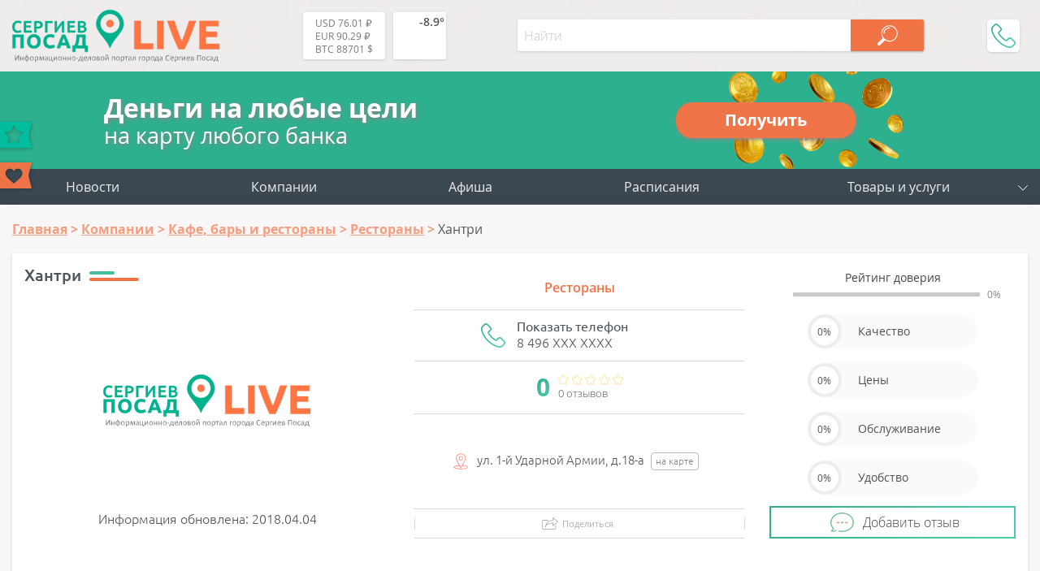

--- FILE ---
content_type: text/html; charset=UTF-8
request_url: https://sergiev-posad-live.ru/companies/khantri/
body_size: 15612
content:
<!DOCTYPE html>
<html lang="ru-RU" prefix="og: http://ogp.me/ns article: http://ogp.me/ns/article profile: http://ogp.me/ns/profile fb: http://ogp.me/ns/fb">
<head>
	<meta name="viewport" content="width=device-width, initial-scale=1.0">
	<link rel="icon" type="image/x-icon" href="https://sergiev-posad-live.ru/favicon.ico" />
    <link rel="icon" type="image/svg" href="https://sergiev-posad-live.ru/favicon.svg" />
    <!-- <link rel="apple-touch-icon" href="https://sergiev-posad-live.ru/favicon.ico"> -->
    <link rel="apple-touch-icon" href="https://sergiev-posad-live.ru/touch-icon-iphone.png">
    <link rel="apple-touch-icon" sizes="152x152" href="https://sergiev-posad-live.ru/touch-icon-ipad.png">
    <link rel="apple-touch-icon" sizes="180x180" href="https://sergiev-posad-live.ru/touch-icon-iphone-retina.png">
    <link rel="apple-touch-icon" sizes="167x167" href="https://sergiev-posad-live.ru/touch-icon-ipad-retina.png">
	<meta http-equiv="X-UA-Compatible" content="ie=edge">
    <meta property="og:title" content="Хантри в ул. 1-й Ударной Армии"/>
	<meta property="og:description" content="Хантри в ул. 1-й Ударной Армии, телефон: 8 (496) 551-17-18, режим работы, отзывы, товары и услуги">
	<meta property="og:url" content="https://sergiev-posad-live.ru/companies/khantri/">
	<meta property="og:image" content="https://sergiev-posad-live.ru/bitrix/templates/tu_new/img/logo_sp_og.png">
	<meta property="article:tag" content="Хантри">
	<meta name="application-name" content="Sergiev-Posad-LIVE.Ru - Компании, товары и услуги г. Сергиев Посад в Вашем смартфоне!" />
	<meta name="author" content="Сергиев Посад Лайв">
	<meta name="copyright" lang="ru" content="sergiev-posad-live.ru">
	<meta name="format-detection" content="telephone=no">
    <title>Хантри в ул. 1-й Ударной Армии</title>
    <meta property="description" content="Хантри в ул. 1-й Ударной Армии, телефон: 8 (496) 551-17-18, режим работы, отзывы, товары и услуги"/>
    <link href="/bitrix/templates/tu_new/css/header.css" type="text/css" rel="stylesheet">
    <meta name="dd64ec3bff6e23c7f0865491643d247d" content="">
        <meta http-equiv="Content-Type" content="text/html; charset=UTF-8" />
<meta name="robots" content="index, follow" />
<meta name="description" content="Хантри в ул. 1-й Ударной Армии, телефон: 8 (496) 551-17-18, режим работы, отзывы, товары и услуги" />
<link rel="canonical" href="https://sergiev-posad-live.ru/companies/khantri/" />
<script data-skip-moving="true">(function(w, d, n) {var cl = "bx-core";var ht = d.documentElement;var htc = ht ? ht.className : undefined;if (htc === undefined || htc.indexOf(cl) !== -1){return;}var ua = n.userAgent;if (/(iPad;)|(iPhone;)/i.test(ua)){cl += " bx-ios";}else if (/Android/i.test(ua)){cl += " bx-android";}cl += (/(ipad|iphone|android|mobile|touch)/i.test(ua) ? " bx-touch" : " bx-no-touch");cl += w.devicePixelRatio && w.devicePixelRatio >= 2? " bx-retina": " bx-no-retina";var ieVersion = -1;if (/AppleWebKit/.test(ua)){cl += " bx-chrome";}else if ((ieVersion = getIeVersion()) > 0){cl += " bx-ie bx-ie" + ieVersion;if (ieVersion > 7 && ieVersion < 10 && !isDoctype()){cl += " bx-quirks";}}else if (/Opera/.test(ua)){cl += " bx-opera";}else if (/Gecko/.test(ua)){cl += " bx-firefox";}if (/Macintosh/i.test(ua)){cl += " bx-mac";}ht.className = htc ? htc + " " + cl : cl;function isDoctype(){if (d.compatMode){return d.compatMode == "CSS1Compat";}return d.documentElement && d.documentElement.clientHeight;}function getIeVersion(){if (/Opera/i.test(ua) || /Webkit/i.test(ua) || /Firefox/i.test(ua) || /Chrome/i.test(ua)){return -1;}var rv = -1;if (!!(w.MSStream) && !(w.ActiveXObject) && ("ActiveXObject" in w)){rv = 11;}else if (!!d.documentMode && d.documentMode >= 10){rv = 10;}else if (!!d.documentMode && d.documentMode >= 9){rv = 9;}else if (d.attachEvent && !/Opera/.test(ua)){rv = 8;}if (rv == -1 || rv == 8){var re;if (n.appName == "Microsoft Internet Explorer"){re = new RegExp("MSIE ([0-9]+[\.0-9]*)");if (re.exec(ua) != null){rv = parseFloat(RegExp.$1);}}else if (n.appName == "Netscape"){rv = 11;re = new RegExp("Trident/.*rv:([0-9]+[\.0-9]*)");if (re.exec(ua) != null){rv = parseFloat(RegExp.$1);}}}return rv;}})(window, document, navigator);</script>




<link href="/bitrix/cache/css/sp/tu_new/page_771ebce9e9c899c4d91f9bbad60fa622/page_771ebce9e9c899c4d91f9bbad60fa622.css?175378033056728" type="text/css"  rel="stylesheet" />
<link href="/bitrix/cache/css/sp/tu_new/template_9d48cc4eff0bbf23219d00e7251821b0/template_9d48cc4eff0bbf23219d00e7251821b0.css?175378033090556" type="text/css"  data-template-style="true"  rel="stylesheet" />




<meta property="og:type" content="business.business"/>
<script type="application/ld+json">{"@context":"http:\/\/schema.org\/","@type":"LocalBusiness","name":"Хантри","url":null,"email":null,"telephone":"8 (496) 551-17-18","image":"\/bitrix\/templates\/tu_new\/img\/logo_sp.svg","description":" - Хантри в ул. 1-й Ударной Армии, телефон: 8 (496) 551-17-18, режим работы, отзывы, товары и услуги","address":{"@type":"PostalAddress","addressRegion":"Московская область","streetAddress":"ул. 1-й Ударной Армии, д.18-а"},"aggregateRating":{"@type":"AggregateRating","ratingValue":0,"reviewCount":0},"openingHours":null}</script>
<script type="application/ld+json">{"@context":"http:\/\/schema.org\/","@graph":[]}</script>



<!-- Yandex.Market Widget -->
<!-- End Yandex.Market Widget -->
</head>
<body itemscope itemtype="http://schema.org/WebPage">
    <!-- pеклaмa вверху <div style="text-align:center"></div> -->

    <!-- Yandex.Metrika counter -->  <noscript><div><img src="https://mc.yandex.ru/watch/52220479" style="position:absolute; left:-9999px;" alt="" /></div></noscript> <!-- /Yandex.Metrika counter -->


<div id="wrapper">
<header itemscope itemtype="https://schema.org/WPHeader">
		<meta itemprop="headline" content="Sergiev-Posad-LIVE.Ru">
		<meta itemprop="description" content="Сергиев Посад Лайв – это портал города Сергиев Посад Московской области с каталогом компаний, купонами и скидками, новостями, конкурсами и общением.">
        <div class="line top wrap_top">
            <div class="wrapper">
                <a href="/" class="logo">								<img src="/bitrix/templates/tu_new/img/logo_sp.svg" alt="Sergiev-Posad-Live" title="Sergiev-Posad-Live">
				                </a>                <div class="widgets">
                    <a href="/kurs-valut/" class="valuta">                        <span title="USD-RUB - курс ЦБРФ">USD 76.01 ₽</span><br>
                        <span title="EUR-RUB - курс ЦБРФ">EUR 90.29 ₽</span><br>
                        <span title="BTC-USD">BTC 88701 $</span><br>
                    </a>                    
                    <a href="/pogoda/" class="weather">                        <div class="weather-wrap" title="-8.9° - снег (посмотреть на 5 дней)">
<svg><use xlink:href="/bitrix/templates/tu_new/img/w-ico.svg#13n"/></svg>
<span class="temp">-8.9°</span>
</div>                    </a>                </div>
                <div id="menu_btn"></div>
                
<div class="hs_search" data-ajax="/bitrix/components/hs/search/ajax.php" data-page="/search/">
	<div class="line">
		<input type="text" class="text" placeholder="Найти" value="">
		<button class="search_button" disabled></button>
	</div>

	<div class="hs_result" style="display: none;">
		<div class="loader" style="display: none;"><img src="/bitrix/templates/tu_new/img/loader_green.svg" alt="loader"></div>
		<div class="tswitch" style="display: none;">Раскладка изменена, результат по запросу "<span></span>"</div>
		<div class="result_count">Ничего не найдено</div>
		<div class="items"></div>
		<div class="items_hide" style="display: none;"></div>
		<a class="more">Ещё</a>
	</div>
</div>
                <div class="topPhone">
                    <div class="topPhone__wrap">
                        <div class="topPhone__number">+7 (968) 575 3982</div>
                        <div class="topPhone__work">пн.-пт. с 10:00 до 18:00</div>
                    </div>
                    <div class="topPhone__btn"></div>
                </div>
            </div>
        </div>
</header>


<a href="https://pushkino-live.ru/zaymy/" class="credit">
  <div class="credit__left">
    <div class="credit__str1">Деньги на любые цели</div>
    <div class="credit__str2">на карту любого банка</div>
  </div>
  <div class="credit__right">
    <div class="credit__button">Получить</div>
  </div>
</a>

        <div class="line menu">
            <div class="wrapper">
				

<ul itemscope itemtype="http://www.schema.org/SiteNavigationElement" class="main_menu"> 						<li itemprop="name"><a itemprop="url" href="/news/">Новости</a></li>						<li itemprop="name"><a itemprop="url" href="/companies/">Компании</a></li>						<li itemprop="name"><a itemprop="url" href="/afisha/">Афиша</a></li>						<li itemprop="name"><a itemprop="url" href="/raspisanie/">Расписания</a></li>
	<li class="add">
		<a class="main_add_btn">Товары и услуги</a>
		<ul itemscope itemtype="http://www.schema.org/SiteNavigationElement" id="add_menu">
			<li class="dropdown" itemprop="name"><a itemprop="url" href="https://ya.cc/m/yWfpMvo?erid=5jtCeReNx12oajmSdhqvQhY" target="_blank" title="Аптека">Аптека</a></li>
			<li class="dropdown" itemprop="name"><a itemprop="url" href="https://ya.cc/m/cdevrG3?erid=5jtCeReNx12oajmSdhqvQhd" target="_blank" title="Продукты">Продукты</a></li>
			<li class="dropdown" itemprop="name"><a itemprop="url" href="https://ya.cc/m/4pfT6WI?erid=5jtCeReNx12oajmSdhqvR1E" target="_blank" title="Детям">Детям</a></li>
			<li class="dropdown" itemprop="name"><a itemprop="url" href="https://ya.cc/m/wIrDv1O?erid=5jtCeReNx12oajmSdhqvk78" target="_blank" title="Одежда и обувь">Одежда и обувь</a></li>
			<li class="dropdown" itemprop="name"><a itemprop="url" href="https://ya.cc/m/LpUro34?erid=5jtCeReNx12oajmSdhqvkiP" target="_blank" title="Зоотовары">Зоотовары</a></li>
			<li class="dropdown" itemprop="name"><a itemprop="url" href="https://ya.cc/m/fR0aZFV?erid=5jtCeReNx12oajmSdhqvkBU" target="_blank" title="Спорт и отдых">Спорт и отдых</a></li>
			<li class="dropdown" itemprop="name"><a itemprop="url" href="https://ya.cc/m/DTHNikF?erid=5jtCeReNx12oajmSdhqvkLK" target="_blank" title="Товары для дома">Товары для дома</a></li>
			<li class="dropdown" itemprop="name"><a itemprop="url" href="https://ya.cc/m/zOv4EfI?erid=5jtCeReNx12oajmSdhqvkno" target="_blank" title="Красота">Красота</a></li>
			<li class="dropdown" itemprop="name"><a itemprop="url" href="https://ya.cc/m/v0M7Sud?erid=5jtCeReNx12oajmSdhqvknp" target="_blank" title="Гигиена">Гигиена</a></li>
			<li class="dropdown" itemprop="name"><a itemprop="url" href="https://ya.cc/m/FcVHHOS?erid=5jtCeReNx12oajmSdhqw5fN" target="_blank" title="Автотовары">Автотовары</a></li>
			<li class="dropdown" itemprop="name"><a itemprop="url" href="https://ya.cc/m/BYO0cG6?erid=5jtCeReNx12oajmSdhqw5tj" target="_blank" title="Мебель">Мебель</a></li>

		</ul>
	</li>
</ul>

<ul class="mob_menu" id="mob_menu">
	<li id="companies"><div>Компании</div></li>
				<li id="news">
				<a href="/news/">Новости</a>
			</li>
	  			<li id="afisha">
				<a href="/afisha/">Афиша</a>
			</li>
	  			<li id="raspisanie">
				<a href="/raspisanie/">Расписания</a>
			</li>
	  
		
	
</ul>

<ul class="cats" id="cats">
	<li class="avto">Авто</li>
	<li class="biznes_i_finansy">Бизнес и финансы</li>
	<li class="gorod_i_vlast">Город и власть</li>
	<li class="deti">Дети</li>
	<li class="dosug_i_razvlecheniya">Досуг и развлечения</li>
	<li class="zhivotnye">Животные</li>
	<li class="kafe_i_restorany">Кафе, бары и рестораны</li>
	<li class="krasota">Красота</li>
	<li class="magaziny">Магазины</li>
	<li class="mebel">Мебель</li>
	<li class="meditsina">Медицина</li>
	<li class="nedvizhimost">Недвижимость</li>
	<li class="odezhdaiobuv">Одежда и обувь</li>
	<li class="prazdniki">Праздники</li>
	<li class="promyshlennost">Промышленность</li>
	<li class="reklama_i_smi">Реклама и СМИ</li>
	<li class="byt_i_servis">Сервис и быт</li>
	<li class="sport">Спорт</li>
	<li class="stroitelstvo_i_remont">Строительство и ремонт</li>
	<li class="turizm_i_otdykh">Туризм и отдых</li>
	<li class="uchebnye_zavedeniya">Учебные заведения</li>
</ul>

	<ul class="subcats" id="avto">
				<li>
				<a href="/companies/avto/avtozapchasti/">Автозапчасти</a>
			</li>
						<li>
				<a href="/companies/avto/avtomoyki/">Автомойки</a>
			</li>
						<li>
				<a href="/companies/avto/avtorazbor/">Авторазбор</a>
			</li>
						<li>
				<a href="/companies/avto/avtosalony/">Автосалоны</a>
			</li>
						<li>
				<a href="/companies/avto/avtoservisy/">Автосервисы</a>
			</li>
						<li>
				<a href="/companies/avto/avtokhimiya/">Автохимия</a>
			</li>
						<li>
				<a href="/companies/avto/azs/">АЗС</a>
			</li>
						<li>
				<a href="/companies/avto/arenda_mashin_i_spetstekhniki/">Аренда машин и спецтехники</a>
			</li>
						<li>
				<a href="/companies/avto/shinomontazh/">Шиномонтаж</a>
			</li>
						<li>
				<a href="/companies/avto/evakuator/">Эвакуаторы</a>
			</li>
																																																																																																																																																											</ul>
	<ul class="subcats" id="biznes_i_finansy">
														<li>
				<a href="/companies/biznes_i_finansy/bukhgalteriya/">Бухгалтерские услуги</a>
			</li>
						<li>
				<a href="/companies/biznes_i_finansy/byuro_perevodov/">Бюро переводов</a>
			</li>
						<li>
				<a href="/companies/biznes_i_finansy/konsalting/">Консалтинг</a>
			</li>
						<li>
				<a href="/companies/biznes_i_finansy/yuristy_advokaty/">Юристы и адвокаты</a>
			</li>
																																																																																																																																																							</ul>
	<ul class="subcats" id="gorod_i_vlast">
																		<li>
				<a href="/companies/gorod_i_vlast/administratsii_gosuchrezhdeniya/">Административные учреждения</a>
			</li>
						<li>
				<a href="/companies/gorod_i_vlast/biblioteki/">Библиотеки</a>
			</li>
						<li>
				<a href="/companies/gorod_i_vlast/bti/">БТИ</a>
			</li>
						<li>
				<a href="/companies/gorod_i_vlast/voenkomaty/">Военкоматы</a>
			</li>
						<li>
				<a href="/companies/gorod_i_vlast/gibdd/">ГИБДД</a>
			</li>
						<li>
				<a href="/companies/gorod_i_vlast/eirts/">ЕИРЦ</a>
			</li>
						<li>
				<a href="/companies/gorod_i_vlast/zagsy/">ЗАГСы</a>
			</li>
						<li>
				<a href="/companies/gorod_i_vlast/mosoblgaz/">МосОблГаз</a>
			</li>
						<li>
				<a href="/companies/gorod_i_vlast/mosenergosbyt/">МосЭнергоСбыт</a>
			</li>
						<li>
				<a href="/companies/gorod_i_vlast/mfts/">МФЦ</a>
			</li>
						<li>
				<a href="/companies/gorod_i_vlast/nalogovye/">Налоговые</a>
			</li>
						<li>
				<a href="/companies/gorod_i_vlast/obshchestvennye_organizatsii/">Общественные организации</a>
			</li>
						<li>
				<a href="/companies/gorod_i_vlast/prokuratury/">Прокуратуры</a>
			</li>
						<li>
				<a href="/companies/gorod_i_vlast/kladbishcha_i_ritualnye_uslugi/">Ритуальные услуги</a>
			</li>
						<li>
				<a href="/companies/gorod_i_vlast/rosreestr/">Росреестр</a>
			</li>
						<li>
				<a href="/companies/gorod_i_vlast/sotsialnye_sluzhby/">Соцзащита</a>
			</li>
						<li>
				<a href="/companies/gorod_i_vlast/upravlyayushchie_kompanii/">Управляющие компании</a>
			</li>
						<li>
				<a href="/companies/gorod_i_vlast/ufms/">УФМС</a>
			</li>
						<li>
				<a href="/companies/gorod_i_vlast/khramy/">Храмы</a>
			</li>
																																																																																																																																				</ul>
	<ul class="subcats" id="deti">
																																					<li>
				<a href="/companies/deti/detskie_tovary/">Детские товары</a>
			</li>
						<li>
				<a href="/companies/deti/tsentry_razvitiya_detey/">Центры развития детей</a>
			</li>
																																																																																																																																		</ul>
	<ul class="subcats" id="dosug_i_razvlecheniya">
																																							<li>
				<a href="/companies/dosug_i_razvlecheniya/aktivnyy_otdykh/">Активный отдых</a>
			</li>
						<li>
				<a href="/companies/dosug_i_razvlecheniya/doma_kultury/">Дома культуры</a>
			</li>
						<li>
				<a href="/companies/dosug_i_razvlecheniya/kalyannye/">Кальянные</a>
			</li>
						<li>
				<a href="/companies/dosug_i_razvlecheniya/kinoteatry/">Кинотеатры</a>
			</li>
						<li>
				<a href="/companies/dosug_i_razvlecheniya/nochnye_kluby/">Клубы</a>
			</li>
						<li>
				<a href="/companies/dosug_i_razvlecheniya/muzei/">Музеи</a>
			</li>
						<li>
				<a href="/companies/dosug_i_razvlecheniya/razvlekatelnye_tsentry/">Развлекательные центры</a>
			</li>
						<li>
				<a href="/companies/dosug_i_razvlecheniya/teatry/">Театры</a>
			</li>
																																																																																																																										</ul>
	<ul class="subcats" id="zhivotnye">
																																															<li>
				<a href="/companies/zhivotnye/veterinarnye_kliniki/">Ветеринарные клиники</a>
			</li>
						<li>
				<a href="/companies/zhivotnye/zoomagaziny/">Зоомагазины</a>
			</li>
						<li>
				<a href="/companies/zhivotnye/pitomniki/">Питомники</a>
			</li>
																																																																																																																							</ul>
	<ul class="subcats" id="kafe_i_restorany">
																																																		<li>
				<a href="/companies/kafe_i_restorany/dostavka/">Доставка еды</a>
			</li>
						<li>
				<a href="/companies/kafe_i_restorany/kafe/">Кафе</a>
			</li>
						<li>
				<a href="/companies/kafe_i_restorany/pitstserii/">Пиццерии</a>
			</li>
						<li>
				<a href="/companies/kafe_i_restorany/restorany/">Рестораны</a>
			</li>
						<li>
				<a href="/companies/kafe_i_restorany/sushi_bary/">Суши и роллы</a>
			</li>
																																																																																																																		</ul>
	<ul class="subcats" id="krasota">
																																																							<li>
				<a href="/companies/krasota/spa_tsentry/">SPA-центры</a>
			</li>
						<li>
				<a href="/companies/krasota/kosmetologiya/">Косметология</a>
			</li>
						<li>
				<a href="/companies/krasota/manikyur_i_pedikyur/">Маникюр и педикюр</a>
			</li>
						<li>
				<a href="/companies/krasota/massazh/">Массаж</a>
			</li>
						<li>
				<a href="/companies/krasota/parikmakherskie_/">Парикмахерские </a>
			</li>
						<li>
				<a href="/companies/krasota/salony_krasoty/">Салоны красоты</a>
			</li>
						<li>
				<a href="/companies/krasota/solyarii/">Солярии</a>
			</li>
						<li>
				<a href="/companies/krasota/tatu_salony/">Тату-салоны</a>
			</li>
																																																																																																										</ul>
	<ul class="subcats" id="magaziny">
																																																															<li>
				<a href="/companies/magaziny/rybalka_okhota/">Охота и рыбалка</a>
			</li>
						<li>
				<a href="/companies/magaziny/tekstil/">Текстиль</a>
			</li>
						<li>
				<a href="/companies/magaziny/tovary_dlya_doma_i_dachi/">Товары для дома и дачи</a>
			</li>
						<li>
				<a href="/companies/magaziny/tovary_i_uslugi/">Товары и услуги</a>
			</li>
						<li>
				<a href="/companies/magaziny/torgovye_tsentry/">Торговые центры</a>
			</li>
						<li>
				<a href="/companies/magaziny/khobbi_i_tvorchestvo/">Хобби и творчество</a>
			</li>
						<li>
				<a href="/companies/magaziny/khoztovary/">Хозтовары</a>
			</li>
						<li>
				<a href="/companies/magaziny/elektrotovary/">Электротовары</a>
			</li>
						<li>
				<a href="/companies/magaziny/yuvelirnye_magaziny/">Ювелирные изделия</a>
			</li>
																																																																																																	</ul>
	<ul class="subcats" id="mebel">
																																																																								<li>
				<a href="/companies/mebel/mebelnye_magaziny/">Мебельные магазины</a>
			</li>
						<li>
				<a href="/companies/mebel/remont_restavratsiya_mebeli/">Ремонт и реставрация мебели</a>
			</li>
																																																																																															</ul>
	<ul class="subcats" id="meditsina">
																																																																										<li>
				<a href="/companies/meditsina/ambulatorii/">Амбулатории</a>
			</li>
						<li>
				<a href="/companies/meditsina/apteki_i_tovary_dlya_zdorovya/">Аптеки</a>
			</li>
						<li>
				<a href="/companies/meditsina/bolnitsy/">Больницы</a>
			</li>
						<li>
				<a href="/companies/meditsina/dispansery/">Диспансеры</a>
			</li>
						<li>
				<a href="/companies/meditsina/zhenskaya_konsultatsiya/">Женские консультации</a>
			</li>
						<li>
				<a href="/companies/meditsina/meditsinskie_tsentry/">Медицинские центры</a>
			</li>
						<li>
				<a href="/companies/meditsina/narkologicheskaya_pomoshch/">Наркология</a>
			</li>
						<li>
				<a href="/companies/meditsina/optika/">Оптики</a>
			</li>
						<li>
				<a href="/companies/meditsina/polikliniki/">Поликлиники</a>
			</li>
						<li>
				<a href="/companies/meditsina/roddoma/">Роддома</a>
			</li>
						<li>
				<a href="/companies/meditsina/stomatologii/">Стоматологии</a>
			</li>
																																																																																				</ul>
	<ul class="subcats" id="nedvizhimost">
																																																																																					<li>
				<a href="/companies/nedvizhimost/agentstva_nedvizhimosti/">Агентства недвижимости</a>
			</li>
						<li>
				<a href="/companies/nedvizhimost/arkhitekturno_stroitelnoe_proektirovanie/">Архитектурно-строительное проектирование</a>
			</li>
						<li>
				<a href="/companies/nedvizhimost/biznes_tsentry/">Бизнес-центры</a>
			</li>
						<li>
				<a href="/companies/nedvizhimost/kadastrovye_raboty/">Кадастровые работы</a>
			</li>
						<li>
				<a href="/companies/nedvizhimost/kottedzhi/">Коттеджи</a>
			</li>
						<li>
				<a href="/companies/nedvizhimost/novostroyki/">Новостройки</a>
			</li>
																																																																														</ul>
	<ul class="subcats" id="odezhdaiobuv">
																																																																																											<li>
				<a href="/companies/odezhdaiobuv/zhenskaya_odezhda/">Женская одежда</a>
			</li>
						<li>
				<a href="/companies/odezhdaiobuv/mekha_dublenki_kozha/">Меха, дубленки, кожа</a>
			</li>
						<li>
				<a href="/companies/odezhdaiobuv/muzhskaya_odezhda/">Мужская одежда</a>
			</li>
						<li>
				<a href="/companies/odezhdaiobuv/nizhnee_bele/">Нижнее белье</a>
			</li>
						<li>
				<a href="/companies/odezhdaiobuv/obuvnye_magaziny/">Обувные магазины</a>
			</li>
						<li>
				<a href="/companies/odezhdaiobuv/sekond_khendy/">Секонд-хенды</a>
			</li>
																																																																								</ul>
	<ul class="subcats" id="prazdniki">
																																																																																																	<li>
				<a href="/companies/prazdniki/banketnye_zaly/">Банкетные залы</a>
			</li>
						<li>
				<a href="/companies/prazdniki/vedushchie_i_animatory/">Ведущие и аниматоры</a>
			</li>
						<li>
				<a href="/companies/prazdniki/vozdushnye_shary/">Воздушные шары</a>
			</li>
						<li>
				<a href="/companies/prazdniki/organizatsiya_prazdnikov/">Организация праздников</a>
			</li>
						<li>
				<a href="/companies/prazdniki/oformlenie/">Оформление</a>
			</li>
						<li>
				<a href="/companies/prazdniki/podarki/">Подарки</a>
			</li>
						<li>
				<a href="/companies/prazdniki/svadebnye_agentstva/">Свадебные агентства</a>
			</li>
						<li>
				<a href="/companies/prazdniki/foto_i_videosemka/">Фото и видеосъемка</a>
			</li>
						<li>
				<a href="/companies/prazdniki/tsvety/">Цветы</a>
			</li>
																																																															</ul>
	<ul class="subcats" id="promyshlennost">
																																																																																																										<li>
				<a href="/companies/promyshlennost/materialy/">Материалы</a>
			</li>
						<li>
				<a href="/companies/promyshlennost/metally/">Металлы</a>
			</li>
						<li>
				<a href="/companies/promyshlennost/oborudovanie/">Оборудование</a>
			</li>
						<li>
				<a href="/companies/promyshlennost/tara_i_upakovka/">Тара и упаковка</a>
			</li>
						<li>
				<a href="/companies/promyshlennost/khimiya/">Химия</a>
			</li>
																																																										</ul>
	<ul class="subcats" id="reklama_i_smi">
																																																																																																															<li>
				<a href="/companies/reklama_i_smi/gazety_i_zhurnaly/">Газеты и журналы</a>
			</li>
						<li>
				<a href="/companies/reklama_i_smi/internet_reklama/">Интернет-реклама</a>
			</li>
						<li>
				<a href="/companies/reklama_i_smi/naruzhnaya_reklama/">Наружная реклама</a>
			</li>
						<li>
				<a href="/companies/reklama_i_smi/poligraficheskie_uslugi/">Полиграфические услуги</a>
			</li>
						<li>
				<a href="/companies/reklama_i_smi/radio_i_televidenie/">Радио и телевидение </a>
			</li>
																																																					</ul>
	<ul class="subcats" id="byt_i_servis">
																																																																																																																				<li>
				<a href="/companies/byt_i_servis/atele/">Ателье</a>
			</li>
						<li>
				<a href="/companies/byt_i_servis/videonablyudenie_i_sistemy_bezopasnosti/">Видеонаблюдение и системы безопасности</a>
			</li>
						<li>
				<a href="/companies/byt_i_servis/vyvoz_musora/">Вывоз мусора</a>
			</li>
						<li>
				<a href="/companies/byt_i_servis/gruzovoe_taksi/">Грузчики и грузоперевозки</a>
			</li>
						<li>
				<a href="/companies/byt_i_servis/svyaz_internet/">Интернет-провайдеры и телевидение</a>
			</li>
						<li>
				<a href="/companies/byt_i_servis/kliningovye_kompanii/">Клининговые компании</a>
			</li>
						<li>
				<a href="/companies/byt_i_servis/metalloremont/">Металлоремонт</a>
			</li>
						<li>
				<a href="/companies/byt_i_servis/remont_obuvi/">Ремонт обуви</a>
			</li>
						<li>
				<a href="/companies/byt_i_servis/servisnye_tsentry_remont_na_domu/">Ремонт техники</a>
			</li>
						<li>
				<a href="/companies/byt_i_servis/taksi_/">Такси</a>
			</li>
						<li>
				<a href="/companies/byt_i_servis/khimchistki_prachechnye/">Химчистки и прачечные</a>
			</li>
						<li>
				<a href="/companies/byt_i_servis/dezsluzhby/">Центры дезинфекции</a>
			</li>
																																									</ul>
	<ul class="subcats" id="sport">
																																																																																																																																<li>
				<a href="/companies/sport/sportivnoe_pitanie/">Спортивное питание</a>
			</li>
						<li>
				<a href="/companies/sport/sportivnye_kompleksy/">Спортивные комплексы</a>
			</li>
						<li>
				<a href="/companies/sport/sportivnye_sektsii/">Спортивные секции</a>
			</li>
						<li>
				<a href="/companies/sport/sporttovary/">Спорттовары</a>
			</li>
						<li>
				<a href="/companies/sport/tantsevalnye_studii/">Танцевальные студии</a>
			</li>
						<li>
				<a href="/companies/sport/fitnes_kluby/">Фитнес-клубы</a>
			</li>
																																			</ul>
	<ul class="subcats" id="stroitelstvo_i_remont">
																																																																																																																																						<li>
				<a href="/companies/stroitelstvo_i_remont/beton_tsement/">Бетон и цемент</a>
			</li>
						<li>
				<a href="/companies/stroitelstvo_i_remont/vodosnabzhenie/">Водоснабжение</a>
			</li>
						<li>
				<a href="/companies/stroitelstvo_i_remont/dveri/">Двери</a>
			</li>
						<li>
				<a href="/companies/stroitelstvo_i_remont/dizayn/">Дизайн</a>
			</li>
						<li>
				<a href="/companies/stroitelstvo_i_remont/zabory_i_ograzhdeniya/">Заборы и ограждения</a>
			</li>
						<li>
				<a href="/companies/stroitelstvo_i_remont/inzhenernye_sistemy/">Инженерные системы</a>
			</li>
						<li>
				<a href="/companies/stroitelstvo_i_remont/instrumenty/">Инструменты</a>
			</li>
						<li>
				<a href="/companies/stroitelstvo_i_remont/lestnitsy/">Лестницы</a>
			</li>
						<li>
				<a href="/companies/stroitelstvo_i_remont/natyazhnye_potolki/">Натяжные потолки</a>
			</li>
						<li>
				<a href="/companies/stroitelstvo_i_remont/okna/">Окна</a>
			</li>
						<li>
				<a href="/companies/stroitelstvo_i_remont/otdelochnye_materialy/">Отделочные материалы</a>
			</li>
						<li>
				<a href="/companies/stroitelstvo_i_remont/prokat_oborudovaniya_instrumentov/">Прокат оборудования и инструментов</a>
			</li>
						<li>
				<a href="/companies/stroitelstvo_i_remont/santekhnika/">Сантехника</a>
			</li>
						<li>
				<a href="/companies/stroitelstvo_i_remont/stroitelnye_i_remontnye_organizatsii/">Строительные и ремонтные организации</a>
			</li>
						<li>
				<a href="/companies/stroitelstvo_i_remont/stroymaterialy/">Стройматериалы</a>
			</li>
						<li>
				<a href="/companies/stroitelstvo_i_remont/elektrika/">Электрика</a>
			</li>
																			</ul>
	<ul class="subcats" id="turizm_i_otdykh">
																																																																																																																																																						<li>
				<a href="/companies/turizm_i_otdykh/bani_sauny/">Бани и сауны</a>
			</li>
						<li>
				<a href="/companies/turizm_i_otdykh/gostinitsy/">Гостиницы и отели</a>
			</li>
						<li>
				<a href="/companies/turizm_i_otdykh/bazy_otdykha/">Санатории и базы отдыха</a>
			</li>
						<li>
				<a href="/companies/turizm_i_otdykh/turisticheskie_agentstva/">Туристические агентства</a>
			</li>
						<li>
				<a href="/companies/turizm_i_otdykh/ekskursionnoe_byuro/">Экскурсионное бюро</a>
			</li>
														</ul>
	<ul class="subcats" id="uchebnye_zavedeniya">
																																																																																																																																																											<li>
				<a href="/companies/uchebnye_zavedeniya/avtoshkoly/">Автошколы</a>
			</li>
						<li>
				<a href="/companies/uchebnye_zavedeniya/gimnazii/">Гимназии</a>
			</li>
						<li>
				<a href="/companies/uchebnye_zavedeniya/detskie_sady/">Детские сады</a>
			</li>
						<li>
				<a href="/companies/uchebnye_zavedeniya/inostrannye_yazyki/">Иностранные языки</a>
			</li>
						<li>
				<a href="/companies/uchebnye_zavedeniya/instituty/">Институты</a>
			</li>
						<li>
				<a href="/companies/uchebnye_zavedeniya/kolledzhi/">Колледжи и техникумы</a>
			</li>
						<li>
				<a href="/companies/uchebnye_zavedeniya/kruzhki_i_sektsii/">Кружки</a>
			</li>
						<li>
				<a href="/companies/uchebnye_zavedeniya/kursy/">Курсы</a>
			</li>
						<li>
				<a href="/companies/uchebnye_zavedeniya/universitety/">Университеты</a>
			</li>
						<li>
				<a href="/companies/uchebnye_zavedeniya/shkoly/">Школы</a>
			</li>
				</ul>

            </div>
        </div>
		
		<div class="line content">
        <div class="wrapper">

			<ol itemscope itemtype="http://schema.org/BreadcrumbList" class="breadcrumb"><li itemprop="itemListElement" itemscope itemtype="http://schema.org/ListItem"><a class="umb" itemprop="item" href="/"><span itemprop="name">Главная</span></a><meta itemprop="position" content="1" /></li><li itemprop="itemListElement" itemscope itemtype="http://schema.org/ListItem"><a class="umb" itemprop="item" href="/companies/"><span itemprop="name">Компании</span></a><meta itemprop="position" content="2" /></li><li itemprop="itemListElement" itemscope itemtype="http://schema.org/ListItem"><a class="umb" itemprop="item" href="/companies/kafe_i_restorany/"><span itemprop="name">Кафе, бары и рестораны</span></a><meta itemprop="position" content="3" /></li><li itemprop="itemListElement" itemscope itemtype="http://schema.org/ListItem"><a class="umb" itemprop="item" href="/companies/kafe_i_restorany/restorany/"><span itemprop="name">Рестораны</span></a><meta itemprop="position" content="4" /></li><li><span class="current">Хантри</span></li></ol><div class="company" itemscope="" itemtype="http://schema.org/Organization">
	<div class="company-info">
		<div class="logo-col">
			<div class="name"><h1 class="header_r" itemprop="name">Хантри</h1></div>
			<h2 class="descr" itemprop="description"></h2>
			<div class="logo">
				<img 
					class="logo active"
					itemprop="logo"
					src="/bitrix/templates/tu_new/img/logo_sp.svg"
					alt=""
					title="Хантри"
				>
			</div>
			<div class="descr" style="text-align: center;">Информация обновлена: 2018.04.04<br><br></div>
					</div>
		<div class="contacts-col">
					<div class="tags"><a href="/companies/kafe_i_restorany/restorany/">Рестораны</a></div>
								<meta itemprop="telephone" content="+74965511718">
				<div class="phone">
					<div class="wrap">
						<div class="show_btn">Показать телефон<br>
							<span>8 496 XXX XXXX</span>
						</div>
						<div class="main">
																<a href="tel:74965511718">8 (496) 551-17-18</a>
													</div>
										</div>
				</div>
					<div class="rating">
				<div class="wrap" >
					<div class="num" >0</div>
					<div class="stars_revs">
						<div class="stars">
							<img src="/bitrix/templates/tu_new/img/stars0.png" alt="0">
						</div>
												<div class="num_revs">
						0 отзывов						</div>
					</div>
				</div>
			</div>
			<div class="info">
				<ul class="wrap">
									
									<li class="address">ул. 1-й Ударной Армии, д.18-а <span title="Посмотреть адрес компании на карте" onclick="tomap()">на карте</span></li>
										<!--  -->
								
				</ul>
			</div>
			<div class="shared">
				<div class="share bal_open">
					<span class="label">Поделиться</span>
					<div class="balloon">
						<div class="links">
							<div class="share42init"></div>
						</div>
					</div>
				</div>
				
			<div id="error_win" class="popup_win">
	<div class="close exit" title="Закрыть (Esc)"></div>
	<div class="title">Сообщить об ошибке</div>
	<form action="/contacts/send_error.php" method="post">
        <label for="NAME_ER">Ваше имя</label>
        <input type="text" name="NAME" id="NAME_ER" class="user">
        <label for="EMAIL">Ваш e-mail</label>
        <input type="text" name="EMAIL" id="EMAIL" class="mail">
        <input type="hidden" name="PAGE_URL" value="sergiev-posad-live.ru/companies/khantri/">
        <label for="MESSAGE_ER">Текст с ошибкой *</label>
        <textarea name="MESSAGE" id="MESSAGE_ER" class="message" required></textarea>
        <label class="agree"><input type="checkbox" name="AGREE" checked required> Я согласен на обработку персональных данных</label>
        <input type="submit" name="submit" class="submit" value="Отправить">
	</form>
</div>
			</div>
		</div>
		<div class="rating-col">
			<div class="trust_raiting">
				<div class="title">Рейтинг доверия</div>
				<div class="value">
					<div class="slider">
						<div class="green" style="width:0%;"></div>
					</div>
					<div class="number">0%</div>
				</div>
			</div>
			
			<div class="valutions">
								<div class="valution">
						<div class="nk_chart animated">0%</div>
						<div class="lable">Качество</div>
					</div>
								<div class="valution">
						<div class="nk_chart animated">0%</div>
						<div class="lable">Цены</div>
					</div>
								<div class="valution">
						<div class="nk_chart animated">0%</div>
						<div class="lable">Обслуживание</div>
					</div>
								<div class="valution">
						<div class="nk_chart animated">0%</div>
						<div class="lable">Удобство</div>
					</div>
						</div>
			<div id="review_add" class="review_add">
				<span>Добавить отзыв</span>
			</div>
		</div>
	</div>
	
	<ul class="tabs">
						<li class="tab active">О компании</li>
				
					<li class="tab-content ">
				<div class="tab-text b-text">
					<div class="title"></div>				</div>
			</li>
			
	</ul>
	
		
		<div class="map_opener" id="hs_ymap_0_opener" style="display: none;">Показать карту</div>
	<div class="map" id="hs_ymap_0_cont" style="display: none;">
		<div id="hs_ymap_0" style="width: 100%; height: 300px;"></div>
		<div class="address-wrap">
			<div class="address" itemprop="address" itemscope="" itemtype="http://schema.org/PostalAddress">
								<div class="one" onclick="center_map_hs_ymap_0(56.317603291047, 38.132793724581);">
						<img src="/bitrix/templates/tu_new/img/marker_sm.svg" alt="marker">&nbsp;
												<meta itemprop="addressRegion" content="Московская область">
														<meta itemprop="addressLocality" content="ул. 1-й Ударной Армии">
														<meta itemprop="streetAddress" content=" д.18-а">
						ул. 1-й Ударной Армии, д.18-а					</div>
						</div>
					</div>
	</div>
	
	
	<div class="two-cols">
		<div class="left-col">
						<h2 class="header_l">Возможно, Вас заинтересуют другие компании данной категории</h2>
				<div class="similar">
					<div class="nk_slider slider">
						<div class="nk_wrap wrap">
												<a href="/companies/restoran_viktoriya/" class="nk_item item">
								<div class="image">
									<img data-src="/upload/resize_cache/iblock/f78/323_123_1/виктория.jpg" src="/bitrix/templates/tu_new/img/0.gif" alt="Ресторан &quot;Виктория&quot;">
								</div>
								<div class="txt">Ресторан &quot;Виктория&quot;</div>
							</a>
												<a href="/companies/il_patio/" class="nk_item item">
								<div class="image">
									<img data-src="/upload/resize_cache/iblock/618/323_123_1/22222.jpg" src="/bitrix/templates/tu_new/img/0.gif" alt="IL Патио">
								</div>
								<div class="txt">IL Патио</div>
							</a>
												<a href="/companies/arkhondarik/" class="nk_item item">
								<div class="image">
									<img data-src="/upload/resize_cache/iblock/82b/323_123_1/00.jpg" src="/bitrix/templates/tu_new/img/0.gif" alt="Архондарик">
								</div>
								<div class="txt">Архондарик</div>
							</a>
											</div>
						<div class="nk_prev prev"></div>
						<div class="nk_next next"></div>
					</div>
				</div>
						
			
			<div id="all_reviews" class="reviews">
				<h2 class="header_l">Отзывы о компании Хантри</h2>
					<div class="reviews_wrap mode_reviews" data-ajax="/bitrix/components/hs/reviews.show/ax_act.php">
		<div id="reply_wrap" class="send_form" style="display: none;">
		<div class="send_result" style="display: none;"></div>
		<form action="/">
			<input type="hidden" name="act" value="comment.add">
			<input type="hidden" name="source" value="22661">
			<input type="hidden" name="reply_type">
			<input type="hidden" name="reply_id">
			<input type="hidden" name="reply_level">
			<textarea name="body" required></textarea>
			<div class="anonimous">
				<input type="checkbox" id="anon_comment" name="anonimous" value="1">
				<label for="anon_comment">Хочу остаться анонимным</label>
			</div>
			<div class="btn_wrap">
				<button type="submit" class="send need_auth_w">Отправить</button>
				<div class="cancel">Отменить</div>
			</div>
		</form>
	</div>
		<div id="edit_comment_wrap" class="send_form" style="display: none;">
		<div class="send_result" style="display: none;"></div>
		<form action="/">
			<input type="hidden" name="act" value="comment.edit">
			<input type="hidden" name="id" value="0">
			<textarea name="body" required></textarea>
			<div class="btn_wrap">
				<button type="submit" class="send">Отправить</button>
				<div class="cancel">Отменить</div>
			</div>
		</form>
	</div>
		</div>

			</div>
		</div>
		<div class="right-col">
			<aside itemscope itemtype="https://schema.org/WPSideBar"> 
	<div>
		<meta itemprop="name" content="Популярные новости">
	</div>
</aside>		</div>
	</div>
</div>						</div>
		</div>			

	<div class="line footer_green">
        <div class="wrapper">
                        <div class="title">Сергиев Посад</div>
            <div class="text">
            <p>Sergiev-posad-live.ru – информационно-деловой портал города Сергиев Посад. Является одним из ведущих и стремительно развивающихся сайтов и даёт уникальные возможности посетителям в полной мере окунуться в жизнь города и района. Проект объединяет различные компании Сергиева Посада (и близлежащих населенных пунктов), представляя максимальному количеству потребителей информацию о новостях города, различных товарах и услугах, мероприятиях, кинотеатрах, расписании транспорта.</p>
            </div>
                    </div>
    </div>

    <div class="line footer_main">
        <div class="wrapper">
                        
            <div class="menuWrap">
                <ul>
                    <li><div class="menuWrap__title">О портале</div></li>
                    <li><a href="/about/" class="menuWrap__item">О портале</a></li>
                    <li><a href="/conditions/" class="menuWrap__item">Условия размещения</a></li>
                    <li><a href="/polzovatelskoe-soglashenie/" class="menuWrap__item">Пользовательское соглашение</a></li>
                    <li><a href="/contacts/" class="menuWrap__item">Контакты</a></li>
                    <li class="menuWrap__16p"></li>
                </ul>
            </div>
            
            <div class="menuWrap">
                <ul>
                    <li><div class="menuWrap__title">Главное меню</div></li>
                    <li><a href="/news/" class="menuWrap__item">Новости</a></li>
                    <li><a href="/afisha/" class="menuWrap__item">Афиша</a></li>
                    <li><a href="/companies/" class="menuWrap__item">Компании</a></li>
                                        <li><a href="/raspisanie/" class="menuWrap__item">Расписание</a></li>
                                        <li><a href="/pogoda/" class="menuWrap__item">Погода</a></li>
                                                                            </ul>
            </div>
            
            <div class="menuWrap">
                <ul>
                    <li><div class="menuWrap__title">Контакты</div></li>
                                        <li><a onclick="window.location.href = 'mailto:info@sergiev-posad-live.ru'" class="menuWrap__mail">info@sergiev-posad-live.ru</a></li>
                                        
                    <li><div class="menuWrap__title">Мы в соцсетях</div></li>
                    <li>
                        <ul class="menuWrap__soc socnets">
                                                        <li class="socnets__icon socnets__icon-vk"><a class="socnets__link" href="https://vk.com/sergievposad.live" target="_blank" rel="nofollow noopener"><img src="/bitrix/templates/tu_new/img/0.gif" alt="vk"></a></li>
                            <li class="socnets__icon socnets__icon-yt"><a class="socnets__link" href="https://www.youtube.com/channel/UCtYN2Yi622kTtuzEpiCI7qA?view_as=subscriber" target="_blank" rel="nofollow noopener"><img src="/bitrix/templates/tu_new/img/0.gif" alt="yt"></a></li>
                                                    </ul>
                    </li>
                </ul>
            </div>

        </div>
    </div>

    <div class="line footer_copyright">
        <div class="wrapper">
            <p>Разработка и продвижение сайта: <a onclick="window.location.href = 'tel:+79060496684';">"Найдем клиентов"</a></p>
			<footer itemscope itemtype="https://schema.org/WPFooter">
                <p>© <span itemprop="copyrightYear">2026</span> «Сергиев Посад-live». Все права защищены</p>
			</footer>
        </div>
    </div>
    
    

<div class="bookmark">
    <img class="bookmark__fav" src="/bitrix/templates/tu_new/img/bookmark.svg" alt="В закладки">
    <div class="bookmark__to">в закладки:</div>
    <div class="bookmark__cd">нажмите <span>Ctrl-D</span></div>
</div>
<div class="fortune">
    <img class="fortune__img" src="/bitrix/templates/tu_new/img/fortune.svg" alt="Фортуна">
    <div class="fortune__link"></div>
</div>

		 
<div id="enter_win" class="bx-system-auth-form popup_win" style="display: none;">
	<div class="close exit" title="Закрыть (Esc)"></div>
	<div class="title">Войти на сайт:</div>

			<div id="bx_auth_float" class="bx-auth-float soc">

		<span style="display: none;">
		BX.util.popup('http://www.odnoklassniki.ru/oauth/authorize?client_id=1277241600&redirect_uri=https%3A%2F%2Fsergiev-posad-live.ru%2Fbitrix%2Ftools%2Foauth%2Fodnoklassniki.php&response_type=code&state=site_id%3Dsp%26backurl%3D%252Fcompanies%252Fkhantri%252F%253Fcheck_key%253Dc4237145ed293a34a534bfce2cc7bbed%26redirect_url%3D%252Fcompanies%252Fkhantri%252F%26mode%3Dopener', 580, 400)	</span>
		<a class="Odnoklassniki" title="Одноклассники" href="javascript:void(0)" onclick="BX.util.popup('http://www.odnoklassniki.ru/oauth/authorize?client_id=1277241600&redirect_uri=https%3A%2F%2Fsergiev-posad-live.ru%2Fbitrix%2Ftools%2Foauth%2Fodnoklassniki.php&response_type=code&state=site_id%3Dsp%26backurl%3D%252Fcompanies%252Fkhantri%252F%253Fcheck_key%253Dc4237145ed293a34a534bfce2cc7bbed%26redirect_url%3D%252Fcompanies%252Fkhantri%252F%26mode%3Dopener', 580, 400)" id="bx_auth_href_Odnoklassniki">Одноклассники</a>
		<span style="display: none;">
		BX.util.popup('https://oauth.vk.com/authorize?client_id=6405695&redirect_uri=https%3A%2F%2Fsergiev-posad-live.ru%2Fcompanies%2Fkhantri%2F%3Fauth_service_id%3DVKontakte&scope=friends,notify,offline,email&response_type=code&state=site_id%3Dsp%26backurl%3D%252Fcompanies%252Fkhantri%252F%253Fcheck_key%253Dc4237145ed293a34a534bfce2cc7bbed%26redirect_url%3D%252Fcompanies%252Fkhantri%252F', 660, 425)	</span>
		<a class="VKontakte" title="ВКонтакте" href="javascript:void(0)" onclick="BX.util.popup('https://oauth.vk.com/authorize?client_id=6405695&redirect_uri=https%3A%2F%2Fsergiev-posad-live.ru%2Fcompanies%2Fkhantri%2F%3Fauth_service_id%3DVKontakte&scope=friends,notify,offline,email&response_type=code&state=site_id%3Dsp%26backurl%3D%252Fcompanies%252Fkhantri%252F%253Fcheck_key%253Dc4237145ed293a34a534bfce2cc7bbed%26redirect_url%3D%252Fcompanies%252Fkhantri%252F', 660, 425)" id="bx_auth_href_VKontakte">ВКонтакте</a>
		<span style="display: none;">
		BX.util.popup('https://connect.mail.ru/oauth/authorize?client_id=764470&redirect_uri=https://sergiev-posad-live.ru/companies/khantri/?auth_service_id=MyMailRu&response_type=code&state=site_id%3Dsp%26backurl%3D%2Fcompanies%2Fkhantri%2F%3Fcheck_key%3Dc4237145ed293a34a534bfce2cc7bbed', 580, 400)	</span>
		<a class="MyMailRu" title="Мой Мир" href="javascript:void(0)" onclick="BX.util.popup('https://connect.mail.ru/oauth/authorize?client_id=764470&redirect_uri=https://sergiev-posad-live.ru/companies/khantri/?auth_service_id=MyMailRu&response_type=code&state=site_id%3Dsp%26backurl%3D%2Fcompanies%2Fkhantri%2F%3Fcheck_key%3Dc4237145ed293a34a534bfce2cc7bbed', 580, 400)" id="bx_auth_href_MyMailRu">Мой Мир</a>
	<div class="bx-auth">
	<form method="post" name="bx_auth_services" target="_top" action="/bitrix/urlrewrite.php?SEF_APPLICATION_CUR_PAGE_URL=%2Fcompanies%2Fkhantri%2F">
								<div class="bx-auth-service-form" id="bx_auth_serv" style="display:none">
												<div id="bx_auth_serv_Odnoklassniki" style="display:none"><a href="javascript:void(0)" onclick="BX.util.popup('http://www.odnoklassniki.ru/oauth/authorize?client_id=1277241600&amp;redirect_uri=https%3A%2F%2Fsergiev-posad-live.ru%2Fbitrix%2Ftools%2Foauth%2Fodnoklassniki.php&amp;response_type=code&amp;state=site_id%3Dsp%26backurl%3D%252Fcompanies%252Fkhantri%252F%253Fcheck_key%253Dc4237145ed293a34a534bfce2cc7bbed%26redirect_url%3D%252Fcompanies%252Fkhantri%252F%26mode%3Dopener', 580, 400)" class="bx-ss-button odnoklassniki-button"></a><span class="bx-spacer"></span><span>Используйте вашу учетную запись Odnoklassniki.ru для входа на сайт.</span></div>
																<div id="bx_auth_serv_VKontakte" style="display:none"><a href="javascript:void(0)" onclick="BX.util.popup('https://oauth.vk.com/authorize?client_id=6405695&amp;redirect_uri=https%3A%2F%2Fsergiev-posad-live.ru%2Fcompanies%2Fkhantri%2F%3Fauth_service_id%3DVKontakte&amp;scope=friends,notify,offline,email&amp;response_type=code&amp;state=site_id%3Dsp%26backurl%3D%252Fcompanies%252Fkhantri%252F%253Fcheck_key%253Dc4237145ed293a34a534bfce2cc7bbed%26redirect_url%3D%252Fcompanies%252Fkhantri%252F', 660, 425)" class="bx-ss-button vkontakte-button"></a><span class="bx-spacer"></span><span>Используйте вашу учетную запись VKontakte для входа на сайт.</span></div>
																<div id="bx_auth_serv_MyMailRu" style="display:none"><a href="javascript:void(0)" onclick="BX.util.popup('https://connect.mail.ru/oauth/authorize?client_id=764470&amp;redirect_uri=https://sergiev-posad-live.ru/companies/khantri/?auth_service_id=MyMailRu&amp;response_type=code&amp;state=site_id%3Dsp%26backurl%3D%2Fcompanies%2Fkhantri%2F%3Fcheck_key%3Dc4237145ed293a34a534bfce2cc7bbed', 580, 400)" class="bx-ss-button mymailru-button"></a><span class="bx-spacer"></span><span>Используйте вашу учетную запись Мой Мир@Mail.ru для входа на сайт.</span></div>
									</div>
				<input type="hidden" name="auth_service_id" value="" />
	</form>
</div>

</div>
	
<form class="form" name="system_auth_form6zOYVN" method="post" target="_top" action="/bitrix/urlrewrite.php?SEF_APPLICATION_CUR_PAGE_URL=%2Fcompanies%2Fkhantri%2F" >
	<input type="hidden" name="backurl" value="/companies/khantri/" />
	<input type="hidden" name="AUTH_FORM" value="Y" />
	<input type="hidden" name="TYPE" value="AUTH" />
	
	<input type="text" name="USER_LOGIN" maxlength="50" class="login" placeholder="Логин" value="" size="17"/>
	<input type="password" name="USER_PASSWORD" class="passw" maxlength="50" size="17" autocomplete="off" placeholder="Пароль">
	<div class="remem_pass">
					<div>
				<input class="save" type="checkbox" id="USER_REMEMBER_frm" name="USER_REMEMBER" value="Y" checked/>
				<label for="USER_REMEMBER_frm" title="Запомнить меня на этом компьютере">Запомнить меня</label>
			</div>
				
		<span onclick="window.open('/auth/?forgot_password=yes&amp;backurl=%2Fcompanies%2Fkhantri%2F', '_self');return false;" class="remember">Забыли свой пароль?</span>
	</div>
			<input class="enter btn btn-default" type="submit" name="Login" value="Войти" />
			<span class="register" onclick="window.open('/auth/?register=yes&amp;backurl=%2Fcompanies%2Fkhantri%2F', '_self');return false;">Регистрация</span>
	</form>

</div>

<div id="overlay" title="Закрыть (Esc)" style="display: none;"></div>
<button id="gotop" title="Наверх"></button>

</div>
<script>if(!window.BX)window.BX={};if(!window.BX.message)window.BX.message=function(mess){if(typeof mess=='object') for(var i in mess) BX.message[i]=mess[i]; return true;};</script>
<script>(window.BX||top.BX).message({'JS_CORE_LOADING':'Загрузка...','JS_CORE_NO_DATA':'- Нет данных -','JS_CORE_WINDOW_CLOSE':'Закрыть','JS_CORE_WINDOW_EXPAND':'Развернуть','JS_CORE_WINDOW_NARROW':'Свернуть в окно','JS_CORE_WINDOW_SAVE':'Сохранить','JS_CORE_WINDOW_CANCEL':'Отменить','JS_CORE_WINDOW_CONTINUE':'Продолжить','JS_CORE_H':'ч','JS_CORE_M':'м','JS_CORE_S':'с','JSADM_AI_HIDE_EXTRA':'Скрыть лишние','JSADM_AI_ALL_NOTIF':'Показать все','JSADM_AUTH_REQ':'Требуется авторизация!','JS_CORE_WINDOW_AUTH':'Войти','JS_CORE_IMAGE_FULL':'Полный размер'});</script>
<script>(window.BX||top.BX).message({'LANGUAGE_ID':'ru','FORMAT_DATE':'DD.MM.YYYY','FORMAT_DATETIME':'DD.MM.YYYY HH:MI:SS','COOKIE_PREFIX':'BITRIX_SM','SERVER_TZ_OFFSET':'10800','SITE_ID':'sp','SITE_DIR':'/','USER_ID':'','SERVER_TIME':'1769484127','USER_TZ_OFFSET':'0','USER_TZ_AUTO':'Y','bitrix_sessid':'9c2a6afe44ff1e52b8649cae9231db37'});</script><script src="/bitrix/cache/js/sp/tu_new/kernel_main/kernel_main.js?1755855415335154"></script>
<script src="/bitrix/js/main/core/core_db.min.js?14986600528699"></script>
<script src="/bitrix/js/main/core/core_frame_cache.min.js?147506782311191"></script>
<script src="/bitrix/js/main/jquery/jquery-1.8.3.min.js?146951051393636"></script>
<script src="/bitrix/cache/js/sp/tu_new/kernel_vettich.sp/kernel_vettich.sp.js?17537801741174"></script>
<script src="https://api-maps.yandex.ru/2.1/?lang=ru_RU"></script>
<script src="/bitrix/cache/js/sp/tu_new/kernel_socialservices/kernel_socialservices.js?17537801741659"></script>
<script>BX.setJSList(['/bitrix/js/main/core/core.js','/bitrix/js/main/core/core_ajax.js','/bitrix/js/main/json/json2.min.js','/bitrix/js/main/core/core_ls.js','/bitrix/js/main/core/core_fx.js','/bitrix/js/main/core/core_window.js','/bitrix/js/main/session.js','/bitrix/js/main/core/core_popup.js','/bitrix/js/main/core/core_date.js','/bitrix/js/main/utils.js','/bitrix/js/vettich.sp/prolog.js','/bitrix/js/socialservices/ss.js','/bitrix/templates/tu_new/js/nk_slider.js','/bitrix/templates/tu_new/js/company2.js','/bitrix/templates/tu_new/js/share42.js','/bitrix/templates/tu_new/components/hs/callback/one/script.js','/bitrix/templates/tu_new/components/hs/error/one/script.js','/bitrix/templates/tu_new/components/hs/reviews.show/one/script.js','/bitrix/templates/tu_new/js/jquery.fancybox.min.js','/bitrix/templates/tu_new/components/hs/search/line/script.js','/bitrix/templates/tu_new/js/jquery-3.js','/bitrix/templates/tu_new/js/script.js','/bitrix/templates/tu_new/js/bootstrap-tab.js']); </script>
<script>BX.setCSSList(['/bitrix/js/main/core/css/core.css','/bitrix/js/main/core/css/core_popup.css','/bitrix/js/main/core/css/core_date.css','/bitrix/js/socialservices/css/ss.css','/bitrix/templates/tu_new/components/hs/yandex.map/company_card/style.css','/bitrix/templates/tu_new/components/hs/reviews.show/one/style.css','/bitrix/templates/tu_new/css/jquery.fancybox.min.css','/bitrix/templates/tu_new/css/footer.css','/bitrix/templates/tu_new/components/hs/search/line/style.css','/bitrix/templates/tu_new/components/bitrix/socserv.auth.form/.default/style.css','/bitrix/templates/tu_new/css/my_custom.css','/bitrix/templates/tu_new/css/style_content.css','/bitrix/templates/tu_new/css/company2.css']); </script>
<script src="/bitrix/cache/js/sp/tu_new/template_214ec91e3481f7f7e1a7a8854a7ecd32/template_214ec91e3481f7f7e1a7a8854a7ecd32.js?1753780174109415"></script>
<script src="/bitrix/cache/js/sp/tu_new/page_daba8cbb745ebbd0d638bc8b9b5f5f55/page_daba8cbb745ebbd0d638bc8b9b5f5f55.js?1753780330108204"></script>
<script>var _ba = _ba || []; _ba.push(["aid", "eb278e3e7eb77af89d86ba49eeef466b"]); _ba.push(["host", "sergiev-posad-live.ru"]); (function() {var ba = document.createElement("script"); ba.type = "text/javascript"; ba.async = true;ba.src = (document.location.protocol == "https:" ? "https://" : "http://") + "bitrix.info/ba.js";var s = document.getElementsByTagName("script")[0];s.parentNode.insertBefore(ba, s);})();</script>


<script async src="https://aflt.market.yandex.ru/widget/script/api"></script>
<script>
    (function (w) {
        function start() {
            w.removeEventListener("YaMarketAffiliateLoad", start);
            w.YaMarketAffiliate.createWidget({containerId:"marketWidget",
    type:"models",
    fallback:true,
    params:{clid:2405629,
        searchSelector:"span[class=\"current\"]",
        metrikaCounterId:32669200,
        linkToMarket:true,
        searchPromoTypes:["discount",
            "promo_code",
            "gift_with_purchase" ],
        themeId:1 },
    rotate:{marketToBeru:true } });
        }
        w.YaMarketAffiliate
            ? start()
            : w.addEventListener("YaMarketAffiliateLoad", start);
    })(window);
</script>
<script> (function(m,e,t,r,i,k,a){m[i]=m[i]||function(){(m[i].a=m[i].a||[]).push(arguments)}; m[i].l=1*new Date();k=e.createElement(t),a=e.getElementsByTagName(t)[0],k.async=1,k.src=r,a.parentNode.insertBefore(k,a)}) (window, document, "script", "https://mc.yandex.ru/metrika/tag.js", "ym"); ym(52220479, "init", { id:52220479, clickmap:true, trackLinks:true, accurateTrackBounce:true, webvisor:true }); </script><script> let tomap = () => { $('html, body').animate({scrollTop: $('#hs_ymap_0').offset().top-30}, 500) } </script>
<script> //let tomap = () => { open_map_hs_ymap_0(); $('html, body').animate({scrollTop: $('#hs_ymap_0').offset().top-30}, 500) } </script><script> (function() { document.querySelector('#error_win form').setAttribute('action', '/bitrix/components/hs/error/ajax.php'); })(); </script><script>
		window.hs_ymap_0 = false;
		
		function open_map_hs_ymap_0(){
			$('#hs_ymap_0_opener').hide();
			$('#hs_ymap_0_cont').show();
			ymaps.ready(function (){ 
						var item = {"HINT":"\u0443\u043b. 1-\u0439 \u0423\u0434\u0430\u0440\u043d\u043e\u0439 \u0410\u0440\u043c\u0438\u0438, \u0434.18-\u0430","X":"56.317603291047","Y":"38.132793724581","IMAGE":{"HREF":"\/bitrix\/templates\/tu_new\/img\/marker_free.svg","WIDTH":15,"HEIGHT":21}};	
				var myMap = new ymaps.Map('hs_ymap_0', {
					center: [item.X, item.Y],
					zoom: 13
				});
				window.hs_ymap_0 = myMap;
				myMap.behaviors.disable('scrollZoom');
				var add_controls = [];
				add_controls.forEach(function (cnt){myMap.controls.add(cnt);});
				var remove_controls = ["searchControl","geolocationControl"];
				remove_controls.forEach(function (cnt){myMap.controls.remove(cnt);});
				
				myMap.geoObjects.add(new ymaps.Placemark([item.X, item.Y], {balloonContent:item.CONTENT, hintContent: item.HINT}, 
					(item.IMAGE ? {iconImageHref: item.IMAGE.HREF, iconImageSize: [item.IMAGE.WIDTH, item.IMAGE.HEIGHT], iconImageOffset: [item.IMAGE.WIDTH / -2, 0 - item.IMAGE.HEIGHT], iconLayout: 'default#image'} : (item.COLOR ? {preset: item.COLOR} : {}))));
					});
		};
		
		function center_map_hs_ymap_0(x, y){
			if (window.hs_ymap_0 == false)
				open_map_hs_ymap_0();
			window.hs_ymap_0.panTo([x, y]);
		};
		
		var is_mobile = document.body.clientWidth <= 600;
		if (is_mobile)
			document.getElementById('hs_ymap_0_opener').style.display = 'block';
		else
			document.getElementById('hs_ymap_0_cont').style.display = 'block';
		
		window.onload = function(){
			if (is_mobile)
				$('#hs_ymap_0_opener').click(open_map_hs_ymap_0);
			else
				open_map_hs_ymap_0();
		};
	</script></body>
</html>


--- FILE ---
content_type: text/html; charset=utf-8
request_url: https://aflt.market.yandex.ru/widgets/service?appVersion=47f9b51ae574f79d9064465ef8af4e6d1c4b8e93
body_size: 489
content:

        <!DOCTYPE html>
        <html>
            <head>
                <title>Виджеты, сервисная страница!</title>

                <script type="text/javascript" src="https://yastatic.net/s3/market-static/affiliate/2393a198fd495f7235c2.js" nonce="3iNtScMvSgEe/Y8h5Wp2CQ=="></script>

                <script type="text/javascript" nonce="3iNtScMvSgEe/Y8h5Wp2CQ==">
                    window.init({"browserslistEnv":"legacy","page":{"id":"affiliate-widgets:service"},"request":{"id":"1769484130247\u002F1c97eaf5e3b0b5f0ede4042156490600\u002F1"},"metrikaCounterParams":{"id":45411513,"clickmap":true,"trackLinks":true,"accurateTrackBounce":true}});
                </script>
            </head>
        </html>
    

--- FILE ---
content_type: image/svg+xml
request_url: https://sergiev-posad-live.ru/bitrix/templates/tu_new/img/phone30x30.svg
body_size: 997
content:
<svg width="30" height="30" fill="none" xmlns="http://www.w3.org/2000/svg"><path fill-rule="evenodd" clip-rule="evenodd" d="M22.63 29.987c.145.007.282.013.427.013 1.54 0 2.825-.555 3.835-1.646l.026-.027c.36-.43.767-.823 1.2-1.234.295-.281.596-.569.878-.87 1.344-1.397 1.338-3.168-.013-4.514l-3.737-3.723c-.642-.667-1.41-1.02-2.222-1.02-.807 0-1.58.347-2.242 1.007l-2.21 2.201c-.196-.11-.4-.209-.596-.307a9.203 9.203 0 0 1-.682-.366c-2.026-1.28-3.861-2.953-5.618-5.102-.885-1.11-1.469-2.038-1.882-2.992a37.777 37.777 0 0 0 1.633-1.594c.19-.19.38-.386.576-.582 1.403-1.398 1.403-3.129 0-4.52L10.15 2.86c-.217-.215-.427-.43-.637-.64-.412-.418-.839-.855-1.265-1.247C7.605.334 6.844 0 6.038 0c-.8 0-1.574.333-2.242.974L1.469 3.286A4.827 4.827 0 0 0 .026 6.363c-.118 1.49.158 3.07.866 4.979 1.094 2.946 2.74 5.683 5.179 8.61 2.97 3.528 6.536 6.318 10.613 8.284 1.554.738 3.632 1.6 5.947 1.75zM7.317 18.927c-2.32-2.784-3.875-5.37-4.904-8.14-.636-1.706-.872-3.032-.773-4.293a3.193 3.193 0 0 1 .977-2.077L4.93 2.11c.354-.34.74-.516 1.12-.516.374 0 .741.177 1.095.523.414.385.813.79 1.233 1.215.21.216.426.438.649.653l1.855 1.85c.76.757.76 1.502 0 2.26-.196.196-.393.392-.583.588-.577.581-1.115 1.13-1.711 1.659l-.033.032c-.53.53-.452 1.04-.321 1.418.006.02.013.033.02.053.478 1.15 1.153 2.24 2.19 3.547 1.867 2.293 3.834 4.077 6.01 5.455.27.17.551.314.826.451.25.124.48.242.682.366.026.013.047.026.073.04.21.103.413.156.622.156.518 0 .846-.327.951-.438l2.327-2.319c.354-.353.734-.536 1.108-.536.46 0 .833.288 1.075.536l3.75 3.737c.918.914.498 1.738-.02 2.28-.262.28-.537.542-.825.823-.44.418-.892.856-1.305 1.346-.708.758-1.547 1.11-2.642 1.11-.105 0-.216-.006-.321-.012-2.04-.131-3.927-.922-5.35-1.595-3.88-1.862-7.27-4.508-10.089-7.865z" fill="url(#paint0_linear)"/><defs><linearGradient id="paint0_linear" x1="-13.443" y1="14.977" x2="14.977" y2="43.397" gradientUnits="userSpaceOnUse"><stop stop-color="#2FAB8B"/><stop offset="1" stop-color="#49D0AA"/></linearGradient></defs></svg>

--- FILE ---
content_type: image/svg+xml
request_url: https://sergiev-posad-live.ru/bitrix/templates/tu_new/img/w-ico.svg
body_size: 19918
content:
<svg xmlns="http://www.w3.org/2000/svg">
<symbol id="01d" viewBox="0 0 512 512"><path d="M337.2 393.7c-23.8 14.1-51.6 22.1-81.2 22.1-88.3 0-159.9-71.6-159.9-159.9C96.1 167.6 167.7 96 256 96c88.3 0 159.9 71.6 159.9 159.9 0 48.4-21.5 91.8-55.5 121.1" fill="#eac71c"/><path d="M351.7 127.9c-26.7-20-59.8-31.8-95.7-31.8-9.6 0-18.9.8-28.1 2.5-35.1 32.1-57.2 78.3-57.2 129.6 0 88.5 65.5 161.7 150.6 173.7.5-.2.9-.4 1.4-.6.4-.2.9-.4 1.3-.6 1.1-.5 2.2-1.1 3.3-1.6.3-.2.7-.3 1-.5 1.4-.7 2.8-1.4 4.1-2.2.3-.2.6-.3.9-.5 1.1-.6 2.2-1.2 3.2-1.8l.6-.3.1-.1c8.2-4.8 15.9-10.4 23-16.6 0 0 .1 0 .1-.1 1-.9 2.1-1.8 3.1-2.7 1-.9 2-1.8 2.9-2.7.3-.3.6-.6.9-.8.7-.7 1.4-1.3 2-2 .4-.4.7-.7 1-1.1l1.8-1.8c.4-.4.7-.8 1.1-1.2.5-.6 1.1-1.2 1.6-1.8.4-.4.7-.8 1.1-1.3.5-.6 1-1.2 1.6-1.8.4-.4.7-.9 1.1-1.3l1.5-1.8c.4-.4.7-.9 1.1-1.3.5-.6 1-1.2 1.5-1.9.3-.4.7-.9 1-1.3.5-.7 1-1.3 1.5-2 .3-.4.6-.9.9-1.3.5-.7 1-1.4 1.5-2.2.3-.4.5-.8.8-1.1.7-1 1.3-1.9 1.9-2.9.1-.2.2-.3.3-.5.7-1.1 1.4-2.3 2.1-3.4.2-.4.4-.7.6-1.1.5-.8 1-1.6 1.4-2.4.3-.5.5-.9.8-1.4.4-.7.8-1.4 1.2-2.2.3-.5.5-1 .8-1.5.4-.7.7-1.4 1.1-2.1.3-.5.5-1 .8-1.6.3-.7.7-1.4 1-2.1.3-.5.5-1.1.8-1.6.3-.7.6-1.4 1-2.1.2-.5.5-1.1.7-1.6.3-.7.6-1.4.9-2.2.2-.5.5-1.1.7-1.6.3-.7.6-1.5.9-2.2.2-.5.4-1.1.6-1.6l.9-2.4c.2-.5.4-1 .5-1.5.3-.9.6-1.9.9-2.8.1-.4.2-.7.4-1.1.4-1.3.8-2.6 1.2-4 .1-.3.2-.6.2-.9.3-1 .6-2.1.8-3.1.1-.5.2-1 .4-1.5.2-.9.4-1.7.6-2.6.1-.6.2-1.1.4-1.7.2-.8.3-1.6.5-2.4l.3-1.8c.2-.8.3-1.6.4-2.4l.3-1.8c.1-.8.3-1.6.4-2.4l.3-1.8.3-2.4c.1-.6.1-1.2.2-1.8.1-.8.2-1.6.2-2.5.1-.6.1-1.2.2-1.8.1-.9.1-1.7.2-2.6 0-.6.1-1.1.1-1.7.1-1 .1-1.9.1-2.9 0-.5 0-1 .1-1.4 0-1.4.1-2.9.1-4.3 0-15.2-2.1-29.9-6.1-43.8-9.7-34-30.4-63.5-58.1-84.2z" fill="#ede21b"/><path d="M356.1 188.5c13 19.3 20.6 42.5 20.6 67.5 0 66.7-54.1 120.8-120.8 120.8-66.7 0-120.8-54.1-120.8-120.8 0-66.7 54.1-120.8 120.8-120.8 31.4 0 59.9 12 81.4 31.6" fill="#ef8229"/><path d="M376.6 250.8c-.1-2.8-.3-5.5-.6-8.2 0-.3-.1-.7-.1-1-.3-2.7-.7-5.4-1.2-8-.1-.3-.1-.6-.2-1-.5-2.6-1.1-5.2-1.8-7.8l-.3-.9c-.7-2.6-1.5-5.1-2.4-7.6l-.3-.9c-.9-2.5-1.9-4.9-2.9-7.4-.1-.3-.2-.6-.4-.8-1.1-2.4-2.2-4.8-3.4-7.1-.1-.3-.3-.5-.4-.8-1.2-2.3-2.5-4.6-3.9-6.8-.2-.3-.3-.5-.5-.8-5.8-9.2-12.8-17.6-20.8-24.9l-.1-.1c-.3-.3-.7-.6-1-.9-.4-.3-.7-.7-1.1-1-.3-.3-.7-.6-1-.9-.4-.3-.7-.6-1.1-.9-.4-.3-.7-.6-1.1-.9-.4-.3-.7-.6-1.1-.9-.4-.3-.7-.6-1.1-.9-.4-.3-.7-.6-1.1-.9-.4-.3-.8-.6-1.1-.8s-.8-.6-1.1-.8c-.4-.3-.8-.5-1.2-.8-.4-.3-.8-.5-1.2-.8-.4-.3-.8-.5-1.2-.8-.4-.3-.8-.5-1.2-.8-.4-.3-.8-.5-1.2-.8-.4-.3-.8-.5-1.2-.8-.4-.2-.8-.5-1.2-.7-.4-.2-.8-.5-1.2-.7-.4-.2-.8-.5-1.2-.7-.4-.2-.8-.5-1.3-.7-.4-.2-.8-.4-1.2-.7-.4-.2-.9-.5-1.3-.7l-1.2-.6c-.5-.2-.9-.5-1.4-.7l-1.2-.6c-.5-.2-1-.5-1.5-.7-.4-.2-.7-.3-1.1-.5-.6-.3-1.2-.6-1.9-.8-.2-.1-.5-.2-.7-.3-.9-.4-1.7-.7-2.6-1.1-.3-.1-.7-.3-1-.4-.6-.2-1.1-.4-1.7-.6-.4-.1-.8-.3-1.1-.4-.5-.2-1-.4-1.6-.5-.4-.1-.8-.3-1.2-.4-.5-.2-1-.3-1.5-.5-.4-.1-.8-.3-1.3-.4-.5-.2-1-.3-1.5-.4-.4-.1-.9-.2-1.3-.4-.5-.1-1-.3-1.5-.4-.4-.1-.9-.2-1.3-.3-.5-.1-1-.3-1.5-.4-.4-.1-.9-.2-1.3-.3l-1.5-.3c-.4-.1-.9-.2-1.3-.3l-1.5-.3c-.4-.1-.9-.2-1.3-.2-.5-.1-1-.2-1.6-.3-.4-.1-.9-.1-1.3-.2-.5-.1-1.1-.2-1.6-.2-.4-.1-.9-.1-1.3-.2-.5-.1-1.1-.1-1.6-.2-.4 0-.9-.1-1.3-.1-.6-.1-1.1-.1-1.7-.1-.4 0-.9-.1-1.3-.1-.6 0-1.2-.1-1.8-.1-.4 0-.8-.1-1.2-.1-.7 0-1.3-.1-2-.1h-8c-.7 0-1.3 0-2 .1-.4 0-.8 0-1.2.1-.6 0-1.2.1-1.8.1-.4 0-.9.1-1.3.1-.6 0-1.1.1-1.7.1-.4 0-.9.1-1.3.1-.5.1-1.1.1-1.6.2-.4.1-.9.1-1.3.2-.5.1-1.1.1-1.6.2-.4.1-.9.1-1.3.2-.5.1-1 .2-1.6.3-.4.1-.9.2-1.3.2l-1.5.3c-.4.1-.9.2-1.3.3l-1.5.3c-.4.1-.9.2-1.3.3-.5.1-1 .2-1.5.4-.4.1-.9.2-1.3.3-.5.1-1 .3-1.5.4-.4.1-.9.2-1.3.4-.5.1-1 .3-1.5.4-.4.1-.8.3-1.3.4-.5.2-1 .3-1.5.5-.4.1-.8.3-1.2.4-.5.2-1 .4-1.6.5-.4.1-.8.3-1.1.4-.6.2-1.1.4-1.7.6-.3.1-.7.3-1 .4-.9.3-1.7.7-2.6 1.1-.2.1-.5.2-.7.3-.6.3-1.3.5-1.9.8-.4.2-.7.3-1.1.5-.5.2-1 .5-1.5.7l-1.2.6c-.5.2-.9.4-1.4.7l-1.2.6c-.4.2-.9.5-1.3.7-.4.2-.8.4-1.2.7-.4.2-.9.5-1.3.7-.4.2-.8.5-1.2.7-.4.2-.8.5-1.2.7-.4.2-.8.5-1.2.7-.4.2-.8.5-1.2.8-.4.2-.8.5-1.2.8-.4.3-.8.5-1.2.8-.4.3-.8.5-1.2.8-.4.3-.8.5-1.2.8-.4.3-.8.5-1.2.8-.1.1-.2.1-.3.2-9.4 21.5-14.6 45.2-14.6 70.1 0 62.5 32.7 117.4 82 148.5 1.1 0 2.2.1 3.3.1 55.2 0 101.8-37.1 116.2-87.7 1.4-4.8 2.4-9.7 3.2-14.7.3-2 .6-4 .8-6 .4-4.1.6-8.2.6-12.3 0-1.4 0-2.8-.1-4.2-.3-.3-.3-.6-.4-1z" fill="#f29f26"/><path d="M332.9 386.3c-23.2 13.7-49.8 21-76.9 21-83.4 0-151.3-67.9-151.3-151.3S172.6 104.7 256 104.7 407.3 172.6 407.3 256c0 44-19.1 85.8-52.5 114.6-3.6 3.1-4 8.5-.9 12.1 3.1 3.6 8.5 4 12.1.9 37.2-32.1 58.5-78.6 58.5-127.6 0-92.9-75.6-168.5-168.5-168.5S87.5 163.1 87.5 256 163.1 424.5 256 424.5c30.2 0 59.8-8.1 85.6-23.3 4.1-2.4 5.4-7.7 3-11.8-2.4-4.1-7.6-5.5-11.7-3.1z" fill="#3e464c"/><path d="M256 143.9c28 0 54.9 10.4 75.6 29.3 3.5 3.2 9 3 12.2-.6 3.2-3.5 3-9-.6-12.2-23.9-21.8-54.8-33.8-87.2-33.8-71.3 0-129.4 58-129.4 129.4 0 71.3 58 129.4 129.4 129.4s129.4-58 129.4-129.4c0-25.9-7.6-50.9-22.1-72.3-2.7-3.9-8-5-11.9-2.3-3.9 2.7-5 8-2.3 11.9 12.5 18.5 19.1 40.2 19.1 62.7 0 61.8-50.3 112.1-112.1 112.1S144 317.8 144 256c-.1-61.8 50.2-112.1 112-112.1zM256 66.9c4.8 0 8.6-3.9 8.6-8.6V8.6c0-4.8-3.9-8.6-8.6-8.6-4.8 0-8.6 3.9-8.6 8.6v49.6c0 4.8 3.8 8.7 8.6 8.7zM256 445.1c-4.8 0-8.6 3.9-8.6 8.6v49.6c0 4.8 3.9 8.6 8.6 8.6 4.8 0 8.6-3.9 8.6-8.6v-49.6c0-4.7-3.8-8.6-8.6-8.6zM149.7 89c1.6 2.8 4.5 4.3 7.5 4.3 1.5 0 2.9-.4 4.3-1.2 4.1-2.4 5.5-7.6 3.1-11.8l-24.8-43c-2.4-4.1-7.6-5.5-11.8-3.1-4.1 2.4-5.5 7.6-3.1 11.8l24.8 43zM362.3 423c-2.4-4.1-7.6-5.5-11.8-3.2-4.1 2.4-5.5 7.6-3.2 11.8l24.8 43c1.6 2.8 4.5 4.3 7.5 4.3 1.5 0 2.9-.4 4.3-1.2 4.1-2.4 5.5-7.6 3.2-11.8L362.3 423zM37.4 139.8l43 24.8c1.4.8 2.8 1.2 4.3 1.2 3 0 5.9-1.5 7.5-4.3 2.4-4.1 1-9.4-3.1-11.8l-43-24.8c-4.1-2.4-9.4-1-11.8 3.1-2.4 4.1-1 9.4 3.1 11.8zM474.6 372.2l-43-24.8c-4.1-2.4-9.4-1-11.8 3.1-2.4 4.1-1 9.4 3.2 11.8l43 24.8c1.4.8 2.8 1.2 4.3 1.2 3 0 5.9-1.5 7.5-4.3 2.3-4.1.9-9.4-3.2-11.8zM66.9 256c0-4.8-3.9-8.6-8.6-8.6H8.6c-4.8 0-8.6 3.9-8.6 8.6 0 4.8 3.9 8.6 8.6 8.6h49.6c4.8 0 8.7-3.8 8.7-8.6zM503.4 247.4h-49.6c-4.8 0-8.6 3.9-8.6 8.6 0 4.8 3.9 8.6 8.6 8.6h49.6c4.8 0 8.6-3.9 8.6-8.6 0-4.8-3.9-8.6-8.6-8.6zM80.4 347.4l-43 24.8c-4.1 2.4-5.5 7.6-3.1 11.8 1.6 2.8 4.5 4.3 7.5 4.3 1.5 0 2.9-.4 4.3-1.2l43-24.8c4.1-2.4 5.5-7.6 3.1-11.8-2.4-4-7.6-5.5-11.8-3.1zM427.3 165.7c1.5 0 2.9-.4 4.3-1.2l43-24.8c4.1-2.4 5.5-7.6 3.2-11.8-2.4-4.1-7.6-5.5-11.8-3.1l-43 24.8c-4.1 2.4-5.5 7.6-3.2 11.8 1.6 2.8 4.5 4.3 7.5 4.3zM161.4 419.8c-4.1-2.4-9.4-1-11.8 3.2l-24.8 43c-2.4 4.1-1 9.4 3.1 11.8 1.4.8 2.8 1.2 4.3 1.2 3 0 5.9-1.5 7.5-4.3l24.8-43c2.5-4.3 1-9.5-3.1-11.9zM350.6 92.2c1.4.8 2.8 1.2 4.3 1.2 3 0 5.9-1.5 7.5-4.3l24.8-43c2.4-4.1 1-9.4-3.1-11.8-4.1-2.4-9.4-1-11.8 3.1l-24.8 43c-2.5 4.2-1 9.4 3.1 11.8z" fill="#3e464c"/></symbol>
<symbol id="02d" viewBox="0 0 512 512"><circle cx="200.2" cy="240.6" r="124.5" fill="#eac71c"/><path d="M278.1 140.7c-21.3-15.9-47.7-25.3-76.3-25.3-7.6 0-15.1.7-22.4 2-28 25.6-45.6 62.5-45.6 103.4 0 70.6 52.3 129 120.2 138.6.4-.2.8-.3 1.1-.5.3-.2.7-.3 1-.5.9-.4 1.8-.8 2.6-1.3.3-.1.5-.3.8-.4 1.1-.6 2.2-1.1 3.3-1.7.2-.1.5-.3.7-.4.9-.5 1.7-1 2.6-1.5.2-.1.3-.2.5-.3l.1-.1c6.5-3.9 12.7-8.3 18.4-13.2l.1-.1c.8-.7 1.6-1.4 2.5-2.2.8-.7 1.6-1.5 2.3-2.2.2-.2.5-.4.7-.7l1.6-1.6c.3-.3.6-.6.8-.9.5-.5.9-1 1.4-1.5l.9-.9c.4-.5.9-.9 1.3-1.4.3-.3.6-.7.9-1 .4-.5.8-1 1.2-1.4.3-.3.6-.7.9-1 .4-.5.8-1 1.2-1.4.3-.4.6-.7.9-1.1l1.2-1.5c.3-.4.5-.7.8-1.1.4-.5.8-1 1.2-1.6.2-.3.5-.7.7-1 .4-.6.8-1.2 1.2-1.7l.6-.9c.5-.8 1-1.5 1.5-2.3.1-.1.2-.2.2-.4.6-.9 1.1-1.8 1.7-2.7.2-.3.3-.6.5-.9.4-.6.8-1.3 1.1-1.9.2-.4.4-.7.6-1.1.3-.6.6-1.2 1-1.7l.6-1.2c.3-.6.6-1.1.9-1.7.2-.4.4-.8.6-1.3.3-.6.5-1.1.8-1.7.2-.4.4-.9.6-1.3.3-.6.5-1.1.8-1.7.2-.4.4-.9.6-1.3.2-.6.5-1.1.7-1.7.2-.4.4-.9.5-1.3.2-.6.5-1.2.7-1.8.2-.4.3-.8.5-1.3.2-.6.5-1.3.7-1.9.1-.4.3-.8.4-1.2.3-.7.5-1.5.7-2.2l.3-.9c.3-1 .6-2.1.9-3.2.1-.2.1-.5.2-.7.2-.8.5-1.6.7-2.5l.3-1.2c.2-.7.3-1.4.5-2 .1-.4.2-.9.3-1.3.1-.6.3-1.3.4-1.9.1-.5.2-.9.3-1.4.1-.6.2-1.3.3-1.9.1-.5.2-1 .2-1.4.1-.6.2-1.3.3-1.9.1-.5.1-1 .2-1.5.1-.6.2-1.3.2-1.9.1-.5.1-1 .2-1.4.1-.7.1-1.3.2-2 0-.5.1-.9.1-1.4.1-.7.1-1.4.1-2.1 0-.4.1-.9.1-1.3 0-.8.1-1.5.1-2.3v-1.1-3.5c0-12.1-1.7-23.8-4.8-34.9-7.5-27.3-24.1-50.8-46.2-67.3z" fill="#ede21b"/><circle cx="200.2" cy="239.6" r="93.6" fill="#ef8229"/><path d="M298.1 238.8c-.1-2.2-.3-4.4-.5-6.5 0-.3-.1-.5-.1-.8-.3-2.2-.6-4.3-1-6.4 0-.3-.1-.5-.1-.8-.4-2.1-.9-4.2-1.4-6.2-.1-.2-.1-.5-.2-.7-.6-2-1.2-4.1-1.9-6.1-.1-.2-.2-.5-.2-.7-.7-2-1.5-3.9-2.3-5.9-.1-.2-.2-.4-.3-.7-.8-1.9-1.8-3.8-2.7-5.7l-.3-.6c-1-1.8-2-3.6-3.1-5.4-.1-.2-.3-.4-.4-.6-4.6-7.4-10.2-14.1-16.6-19.9l-.1-.1c-.3-.2-.5-.5-.8-.7-.3-.3-.6-.5-.9-.8-.3-.2-.6-.5-.8-.7-.3-.2-.6-.5-.9-.7-.3-.2-.6-.5-.9-.7-.3-.2-.6-.5-.9-.7-.3-.2-.6-.5-.9-.7-.3-.2-.6-.5-.9-.7-.3-.2-.6-.4-.9-.7-.3-.2-.6-.4-.9-.7-.3-.2-.6-.4-.9-.7l-.9-.6-.9-.6c-.3-.2-.6-.4-1-.6l-.9-.6c-.3-.2-.6-.4-1-.6-.3-.2-.6-.4-1-.6-.3-.2-.7-.4-1-.6-.3-.2-.6-.4-1-.6-.3-.2-.7-.4-1-.6-.3-.2-.6-.4-1-.5-.3-.2-.7-.4-1-.6-.3-.2-.6-.3-1-.5s-.7-.4-1.1-.5c-.3-.2-.6-.3-.9-.5l-1.2-.6c-.3-.1-.6-.3-.9-.4-.5-.2-1-.4-1.5-.7l-.6-.3-2.1-.9c-.3-.1-.5-.2-.8-.3-.4-.2-.9-.3-1.3-.5l-.9-.3c-.4-.1-.8-.3-1.2-.4-.3-.1-.6-.2-1-.3-.4-.1-.8-.3-1.2-.4-.3-.1-.7-.2-1-.3-.4-.1-.8-.2-1.2-.4-.3-.1-.7-.2-1-.3l-1.2-.3c-.3-.1-.7-.2-1-.3l-1.2-.3c-.4-.1-.7-.2-1.1-.2l-1.2-.3c-.4-.1-.7-.1-1.1-.2-.4-.1-.8-.2-1.2-.2-.4-.1-.7-.1-1.1-.2-.4-.1-.8-.1-1.3-.2-.4-.1-.7-.1-1.1-.2-.4-.1-.9-.1-1.3-.2-.4 0-.7-.1-1.1-.1-.4-.1-.9-.1-1.3-.1-.3 0-.7-.1-1-.1-.4 0-.9-.1-1.3-.1-.3 0-.7-.1-1-.1-.5 0-.9-.1-1.4-.1-.3 0-.6 0-1-.1-.5 0-1.1 0-1.6-.1H198.7c-.5 0-1.1 0-1.6.1-.3 0-.6 0-1 .1-.5 0-.9.1-1.4.1-.3 0-.7.1-1 .1-.4 0-.9.1-1.3.1s-.7.1-1 .1c-.4 0-.9.1-1.3.1s-.7.1-1.1.1c-.4.1-.9.1-1.3.2s-.7.1-1.1.2c-.4.1-.8.1-1.3.2-.4.1-.7.1-1.1.2-.4.1-.8.2-1.2.2-.4.1-.7.1-1.1.2l-1.2.3c-.4.1-.7.2-1.1.2l-1.2.3c-.3.1-.7.2-1 .3l-1.2.3c-.3.1-.7.2-1 .3-.4.1-.8.2-1.2.4-.3.1-.7.2-1 .3-.4.1-.8.3-1.2.4-.3.1-.7.2-1 .3-.4.1-.8.3-1.2.4l-.9.3c-.4.2-.9.3-1.3.5-.3.1-.5.2-.8.3l-2.1.9-.6.3c-.5.2-1 .4-1.5.7-.3.1-.6.3-.9.4l-1.2.6c-.3.2-.6.3-.9.5-.4.2-.7.4-1.1.5-.3.2-.6.3-1 .5-.3.2-.7.4-1 .5-.3.2-.6.4-1 .5-.3.2-.7.4-1 .6-.3.2-.6.4-1 .6-.3.2-.7.4-1 .6-.3.2-.6.4-1 .6-.3.2-.6.4-1 .6l-.9.6-.9.6-.9.6-.9.6c-.3.2-.6.4-.9.7-.1.1-.1.1-.2.1-7.5 17.1-11.6 36.1-11.6 55.9 0 49.9 26.1 93.7 65.4 118.5.9 0 1.7.1 2.6.1 44.1 0 81.2-29.6 92.7-70 1.1-3.8 1.9-7.7 2.5-11.7l.6-4.8c.3-3.2.5-6.5.5-9.9 0-1.1 0-2.2-.1-3.3-.1-.1-.1-.4-.1-.6z" fill="#f29f26"/><path d="M450.3 365.1c29.3 0 53-23.7 53-53s-23.7-53-53-53c-4.6 0-9.1.6-13.3 1.7-7.6-11-20.4-18.2-34.8-18.2-4.7 0-9.2.8-13.4 2.2-7.1-31.4-35.2-54.9-68.7-54.9-38.9 0-70.5 31.6-70.5 70.5 0 .8 0 1.6.1 2.4-5-1.6-10.2-2.4-15.7-2.4-23.9 0-44 15.9-50.3 37.7 10.7-6.6 23.4-10.4 36.9-10.4 38.9 0 70.5 31.6 70.5 70.5 0 .8 0 1.6-.1 2.4 5-1.6 10.2-2.4 15.7-2.4 9.5 0 18.5 2.6 26.2 7h86" fill="#83d4ed"/><path d="M306.7 358.1c-5.5 0-10.7.8-15.7 2.4 0-.8.1-1.6.1-2.4 0-38.9-31.6-70.5-70.5-70.5-33.6 0-61.6 23.5-68.7 54.9-4.2-1.4-8.7-2.2-13.4-2.2-14.4 0-27.2 7.2-34.8 18.2-4.3-1.1-8.7-1.7-13.3-1.7-29.3 0-53 23.7-53 53s23.7 53 53 53h216.4c28.9 0 52.4-23.5 52.4-52.4-.1-28.9-23.6-52.3-52.5-52.3z" fill="#c7e6f9"/><path d="M308 357c-5.5 0-10.7.8-15.7 2.4 0-.8.1-1.6.1-2.4 0-38.9-31.6-70.5-70.5-70.5-33.6 0-61.6 23.5-68.7 54.9-4.2-1.4-8.7-2.2-13.4-2.2-4.2 0-8.2.6-12 1.8 22.4 59.2 72.5 104.7 134.5 120.8H308c28.9 0 52.4-23.5 52.4-52.4S336.9 357 308 357z" fill="#e4f2f9"/><path d="M451.7 259.1c-4.6 0-9.1.6-13.3 1.7-7.6-11-20.4-18.2-34.8-18.2-4.7 0-9.2.8-13.4 2.2-7.1-31.4-35.2-54.9-68.7-54.9-17.2 0-33 6.2-45.2 16.5v.1c0 76 51.5 139.9 121.5 158.8h54c29.3 0 53-23.7 53-53s-23.9-53.2-53.1-53.2z" fill="#9fdef7"/><path d="M198.2 95.8c4.8 0 8.6-3.9 8.6-8.6v-38c0-4.8-3.9-8.6-8.6-8.6s-8.6 3.9-8.6 8.6v38c-.1 4.7 3.8 8.6 8.6 8.6zM114.9 111.8c1.6 2.8 4.5 4.3 7.5 4.3 1.5 0 3-.4 4.3-1.2 4.1-2.4 5.6-7.7 3.2-11.8l-19-32.9c-2.4-4.1-7.7-5.5-11.8-3.2-4.1 2.4-5.6 7.7-3.2 11.8l19 33zM29.7 151.3l32.9 19c1.4.8 2.8 1.2 4.3 1.2 3 0 5.9-1.6 7.5-4.3 2.4-4.1 1-9.4-3.2-11.8l-32.9-19c-4.1-2.4-9.4-1-11.8 3.2-2.3 4.1-.9 9.4 3.2 11.7zM55.3 238.6c0-4.8-3.9-8.6-8.6-8.6h-38c-4.8 0-8.6 3.9-8.6 8.6s3.9 8.6 8.6 8.6h38c4.8.1 8.6-3.8 8.6-8.6zM38.4 340.9l32.9-19c4.1-2.4 5.6-7.7 3.2-11.8-2.4-4.1-7.7-5.6-11.8-3.2l-32.9 19c-4.1 2.4-5.5 7.7-3.2 11.8 1.6 2.8 4.5 4.3 7.5 4.3 1.4 0 2.9-.3 4.3-1.1zM329.4 171.5c1.5 0 3-.4 4.3-1.2l32.9-19c4.1-2.4 5.5-7.7 3.2-11.8-2.4-4.1-7.7-5.5-11.8-3.2l-32.9 19c-4.1 2.4-5.5 7.7-3.2 11.8 1.6 2.9 4.5 4.4 7.5 4.4zM269.6 114.9c1.4.8 2.8 1.2 4.3 1.2 3 0 5.9-1.6 7.5-4.3l19-32.9c2.4-4.1 1-9.4-3.2-11.8-4.1-2.4-9.4-1-11.8 3.2l-19 32.9c-2.3 4-.9 9.3 3.2 11.7z" fill="#3e464c"/><path d="M450.3 250.4c-3.3 0-6.6.3-9.8.8-9.6-10.9-23.5-17.3-38.3-17.3-2.5 0-4.9.2-7.4.5-4.8-13.9-13.5-26.3-25-35.7-14-11.3-31.7-17.6-49.7-17.6-1.3 0-2.7 0-4 .1-21.9-45-67.5-73.7-117.9-73.7-72.3 0-131.2 58.8-131.2 131.1 0 38.8 17 75 46.1 99.8-4.8 2.8-9.2 6.3-13 10.6-3.2-.5-6.5-.8-9.8-.8-34 0-61.7 27.7-61.7 61.7s27.7 61.7 61.7 61.7h216.4c33.7 0 61.1-27.4 61.1-61.1 0-13.8-4.6-26.5-12.3-36.7H419c4.8 0 8.6-3.9 8.6-8.6 0-4.8-3.9-8.6-8.6-8.6h-83.8c-.3-.1-.5-.3-.8-.4-.7-.3-1.3-.7-2-1-.3-.2-.7-.3-1-.5-.8-.4-1.6-.7-2.5-1l-.6-.3c-2.2-.8-4.5-1.5-6.8-2.1-.1 0-.2 0-.2-.1-1-.3-2.1-.5-3.1-.7-.2 0-.5-.1-.7-.1-.9-.2-1.8-.3-2.7-.4-.3 0-.6-.1-.9-.1-.9-.1-1.8-.2-2.7-.2-.3 0-.6-.1-.9-.1-1.2-.1-2.3-.1-3.5-.1-2.5 0-5 .1-7.4.4-4.1-39.8-37.8-70.9-78.7-70.9-1.1 0-2.1 0-3.2.1h-.5c-.3 0-.7 0-1 .1-.6 0-1.1.1-1.7.1h-.1c-.3 0-.6.1-.9.1h-.5c-.3 0-.6.1-.9.1-.3 0-.6.1-.9.1h-.2c-.2 0-.4.1-.6.1h-.3c-.4 0-.7.1-1.1.2-.3 0-.5.1-.8.1-.2 0-.4.1-.6.1-.1 0-.2 0-.3.1h-.3c-.7.1-1.4.3-2.2.4-.1 0-.2 0-.3.1.1-.1.2-.2.4-.3.3-.2.5-.5.8-.7.2-.2.4-.4.6-.5.3-.2.6-.5.9-.7.2-.2.4-.3.6-.5.3-.2.7-.5 1-.7.2-.1.4-.3.5-.4.5-.4 1-.7 1.6-1 .1-.1.2-.1.3-.2.4-.3.9-.5 1.3-.8l.6-.3c.4-.2.7-.4 1.1-.6.2-.1.5-.2.7-.3.3-.2.7-.3 1-.5.2-.1.5-.2.7-.3.4-.2.7-.3 1.1-.5.2-.1.5-.2.7-.3.4-.2.8-.3 1.2-.4.2-.1.4-.1.6-.2l1.8-.6c.1 0 .1 0 .2-.1.5-.2 1.1-.3 1.7-.4.2-.1.4-.1.6-.1l1.2-.3c.2 0 .5-.1.7-.1.4-.1.8-.1 1.2-.2.3 0 .5-.1.8-.1.4-.1.8-.1 1.2-.1.2 0 .5-.1.7-.1.4 0 .9-.1 1.3-.1h2.6c4.5 0 8.9.7 13.1 2 .3.1.5.1.8.2.2 0 .3.1.5.1h.1c.3 0 .6.1 1 .1h1c.2 0 .5 0 .7-.1h.2c4-.7 7.1-4.2 7.1-8.5v-.7-1.6c0-1 0-1.9.1-2.9v-.3c0-.4.1-.7.1-1.1 0-.6.1-1.1.1-1.7.1-.6.1-1.1.2-1.6.1-.4.1-.8.2-1.2.1-.6.2-1.3.3-1.9.1-.3.1-.6.2-.9.1-.7.3-1.4.4-2.1 0-.2.1-.4.1-.6.2-.8.4-1.6.6-2.3 0-.1.1-.2.1-.3 3-10.6 8.9-20.2 16.7-27.7l.1-.1c.6-.6 1.2-1.1 1.8-1.7.1-.1.2-.2.3-.2l1.8-1.5c.1-.1.3-.2.4-.3.6-.5 1.2-.9 1.8-1.4.1-.1.3-.2.5-.3.6-.4 1.2-.9 1.8-1.3.1-.1.3-.2.4-.3 2.8-1.8 5.7-3.4 8.7-4.8.2-.1.5-.2.7-.3.6-.3 1.2-.5 1.8-.7.3-.1.5-.2.8-.3.6-.2 1.3-.5 1.9-.7.3-.1.5-.2.8-.3.7-.2 1.3-.4 2-.6.2-.1.5-.1.7-.2.7-.2 1.4-.4 2.2-.5.2 0 .4-.1.6-.1.8-.2 1.6-.3 2.3-.5.1 0 .3-.1.4-.1.8-.1 1.7-.3 2.5-.4 2.7-.4 5.4-.6 8.2-.6 29.1 0 53.9 19.8 60.3 48.2.5 2.4 2.1 4.4 4.2 5.6 2.1 1.2 4.7 1.4 7 .7 3.5-1.1 7-1.7 10.7-1.7 11 0 21.4 5.4 27.7 14.5 2.1 3 5.8 4.4 9.3 3.4 3.6-.9 7.4-1.4 11.2-1.4 24.5 0 44.4 19.9 44.4 44.4s-19.9 44.4-44.4 44.4c-4.8 0-8.6 3.9-8.6 8.6s3.9 8.6 8.6 8.6c34 0 61.7-27.7 61.7-61.7-.2-34.5-27.9-62.2-61.9-62.2zM282.4 358.1v2.1c-.1 2.8 1.2 5.5 3.4 7.2 2.2 1.7 5.1 2.2 7.8 1.4 4.2-1.3 8.6-2 13.1-2 .9 0 1.8 0 2.6.1.2 0 .4 0 .7.1.7.1 1.4.1 2.1.2.2 0 .4 0 .6.1 1.8.2 3.6.6 5.3 1.1h.1c.8.2 1.6.5 2.4.7.2.1.3.1.5.2.8.3 1.5.5 2.2.8.1 0 .2.1.3.1.8.3 1.6.7 2.4 1.1l.6.3c.5.3 1.1.6 1.6.9 13.3 7.5 22.4 21.8 22.4 38.2 0 24.1-19.6 43.8-43.8 43.8H90.3c-24.5 0-44.4-19.9-44.4-44.4s19.9-44.4 44.4-44.4c3.8 0 7.5.5 11.2 1.4 3.5.9 7.2-.5 9.3-3.4 5.1-7.4 13-12.4 21.7-14l2.1-.3h.4c.6-.1 1.1-.1 1.7-.1h2c.8 0 1.6 0 2.4.1h.5c.7.1 1.3.1 2 .2.3 0 .5.1.8.1.6.1 1.2.2 1.8.4.2.1.5.1.7.2.8.2 1.6.4 2.4.7l1.2.3h.3c.4.1.8.1 1.2.1h.1c.3 0 .6 0 .9-.1h.3c.2 0 .5-.1.7-.1.1 0 .2-.1.3-.1.2-.1.5-.1.7-.2.1 0 .2-.1.3-.1.3-.1.6-.3.9-.4 1.4-.8 2.5-1.9 3.2-3.2.4-.8.8-1.6 1-2.4.2-1 .5-2 .7-3 0-.1 0-.1.1-.2 1.6-5.7 4-11 7.1-16 .2-.3.3-.5.5-.8.4-.6.9-1.3 1.3-1.9l.6-.9c.4-.6.9-1.2 1.3-1.8.3-.3.5-.6.8-.9.4-.6.9-1.1 1.4-1.6.4-.4.7-.8 1.1-1.2.7-.7 1.3-1.4 2-2.1.5-.5 1-1 1.5-1.4.4-.3.7-.7 1.1-1 .5-.5 1.1-.9 1.6-1.4.4-.3.7-.6 1.1-.9.6-.5 1.3-1 1.9-1.4.3-.2.6-.4.9-.7 1-.7 1.9-1.3 2.9-1.9.1-.1.2-.1.2-.1.1-.1.2-.1.3-.2.8-.5 1.5-.9 2.3-1.3l.2-.1c.3-.1.5-.3.8-.4l1.2-.6c.3-.1.6-.3.8-.4.4-.2.9-.4 1.3-.6.3-.1.6-.3.9-.4.4-.2.9-.4 1.3-.6.1 0 .2-.1.3-.1 1.8-.7 3.6-1.3 5.4-1.8.2 0 .3-.1.5-.1.5-.2 1.1-.3 1.6-.4.2-.1.4-.1.6-.2.5-.1 1.1-.3 1.6-.4.2 0 .4-.1.5-.1 1-.2 2-.4 2.9-.5.3 0 .6-.1.9-.1.4-.1.8-.1 1.2-.1.4 0 .9-.1 1.3-.1.3 0 .7-.1 1-.1.5 0 1.1-.1 1.6-.1h.8c.8 0 1.6-.1 2.5-.1 34.4-.6 62.1 27.2 62.1 61.3zm-50.9-106.4h-.8c-.6 0-1.1.1-1.6.1-.3 0-.6.1-1 .1s-.9.1-1.3.1h-.2c-.3 0-.7.1-1 .1-.5.1-.9.1-1.4.2-.3.1-.7.1-1 .2-.5.1-.9.2-1.4.3-.3.1-.7.2-1 .2-.4.1-.9.2-1.3.3-.3.1-.7.2-1 .3-.4.1-.9.2-1.3.4-.3.1-.7.2-1 .3-.4.1-.8.3-1.3.4-.3.1-.7.2-1 .4-.4.1-.8.3-1.2.5-.3.1-.7.3-1 .4-.4.2-.8.3-1.2.5-.3.1-.6.3-1 .4l-1.2.6c-.3.1-.6.3-.9.5l-1.2.6c-.3.2-.6.3-.9.5-.4.2-.8.4-1.2.7-.3.2-.6.3-.9.5-.4.2-.8.5-1.2.7-.3.2-.6.4-.9.5-.4.2-.8.5-1.1.8-.3.2-.6.4-.8.6-.4.3-.7.5-1.1.8-.3.2-.5.4-.8.6-.4.3-.7.6-1.1.9-.3.2-.5.4-.8.6-.4.3-.7.6-1.1.9-.2.2-.5.4-.7.6-.4.3-.7.7-1.1 1-.2.2-.4.4-.7.6l-1.1 1.1-.6.6c-.4.4-.7.8-1.1 1.2-.2.2-.3.4-.5.5-.4.5-.8.9-1.2 1.4-.1.1-.2.2-.3.4-1 1.2-2 2.5-2.9 3.8-.1.1-.1.2-.2.3-.4.6-.8 1.1-1.1 1.7-.1.2-.3.4-.4.6-.3.5-.6.9-.9 1.4-.2.3-.3.5-.4.8-.2.4-.5.9-.7 1.3-.2.3-.3.6-.4.9-.2.4-.4.8-.6 1.3-.1.3-.3.6-.4.9-.2.4-.4.8-.6 1.3-.1.3-.3.7-.4 1-.2.4-.4.8-.5 1.3-.1.3-.3.7-.4 1l-.3.9c-1.9 1.3-3.7 2.6-5.5 4.1-1.8 1.4-3.5 2.9-5.1 4.5l-.1.1c-.8.7-1.5 1.5-2.3 2.3l-.1.1c-1.5 1.6-3 3.2-4.3 4.9-.2.3-.4.5-.6.8-.4.5-.8 1.1-1.2 1.6-.1.2-.3.3-.4.5-25.9-14.8-42.3-42.7-42.3-72.8 0-46.2 37.6-83.9 83.9-83.9 9.9 0 19.6 1.7 28.8 5.1 4.5 1.6 9.4-.7 11.1-5.1 1.6-4.5-.7-9.4-5.1-11.1-11.1-4.1-22.8-6.1-34.8-6.1-56.4-.1-101.8 45.3-101.8 101 0 36.4 19.8 69.9 51 87.8-.4.8-.7 1.7-1.1 2.5 0 .1-.1.2-.1.3-.4 1-.7 1.9-1.1 2.9-2.4-.4-4.9-.5-7.4-.5-1.8 0-3.6.1-5.4.3-30.5-21.3-48.6-56-48.6-93.3 0-62.8 51.1-113.8 113.8-113.8 42 0 80.2 23 100 59.4-.7.2-1.5.5-2.2.7-.3.1-.5.2-.8.3-.7.2-1.3.5-2 .7-.4.1-.8.3-1.1.4-.6.2-1.2.5-1.9.7-.4.2-.8.3-1.2.5-.6.3-1.2.5-1.8.8-.4.2-.7.3-1 .5-6.2-10.9-14.4-20.7-24.1-28.6-3.7-3-9.1-2.5-12.2 1.2-3 3.7-2.5 9.1 1.2 12.2 8.2 6.7 15.2 15 20.3 24.3-15.1 11.7-25.3 28.3-29 46.9v.1c-.1.4-.1.7-.2 1.1 0 .1-.1.3-.1.4-.1.8-.3 1.7-.4 2.6-.1.5-.1 1-.2 1.4-.1.6-.2 1.1-.2 1.7l-3.6-.3h-.1c-1.2-.1-2.5-.1-3.7-.1-.7-.1-1.5 0-2.3 0z" fill="#3e464c"/></symbol>
<symbol id="03d" viewBox="0 0 528 512"><path d="M147.8 149c-15.2 18.6-24.2 42.4-24.2 68.3 0 1.2.1 2.5.1 3.7-7.6-2.4-15.7-3.7-24.1-3.7-44.5 0-80.6 36.1-80.6 80.6 0 44.5 36.1 80.6 80.6 80.6h332.7c45 0 81.5-36.5 81.5-81.5s-36.5-81.5-81.5-81.5c-7.1 0-14 .9-20.5 2.6-11.7-16.9-31.3-28-53.5-28-7.2 0-14.1 1.2-20.6 3.3C326.8 145.1 283.6 109 232 109c-23.8 0-45.8 7.7-63.6 20.6" fill="#9fdef7"/><path d="M197.9 221c0-41.2 11.8-79.6 32.2-112-23.2.3-44.6 7.9-62.1 20.6L147.5 149c-15.2 18.6-24.2 42.4-24.2 68.3 0 1.2.1 2.5.1 3.7-7.6-2.4-15.7-3.7-24.1-3.7-44.5 0-80.6 36.1-80.6 80.6 0 44.5 36.1 80.6 80.6 80.6h169.3c-43.4-38.6-70.7-94.9-70.7-157.5z" fill="#83d4ed"/><path d="M432.2 387.1H137.3c-4.7 0-8.6-3.9-8.6-8.6s3.9-8.6 8.6-8.6h294.9c40.2 0 72.9-32.7 72.9-72.9s-32.7-72.9-72.9-72.9c-6.2 0-12.4.8-18.3 2.3-3.5.9-7.2-.5-9.2-3.4-10.6-15.2-27.9-24.3-46.4-24.3-6.1 0-12.1 1-17.9 2.9-2.3.8-4.8.5-6.9-.7-2.1-1.2-3.6-3.2-4.2-5.6-10.3-45.7-50.4-77.7-97.3-77.7-21.2 0-41.5 6.6-58.6 19-3.8 2.8-9.2 1.9-12-1.9-2.8-3.8-1.9-9.2 1.9-12 20.1-14.6 43.8-22.3 68.7-22.3 26.7 0 52.8 9.2 73.5 26 18.1 14.6 31.4 34.5 38.3 56.5 4.8-1 9.6-1.4 14.5-1.4 22.2 0 43.1 10 57 27 5.6-1.1 11.3-1.6 17-1.6 49.7 0 90.1 40.4 90.1 90.1-.1 49.6-40.5 90.1-90.2 90.1z" fill="#3e464c"/><path d="M105.7 387.1h-6.2c-49.2 0-89.2-40-89.2-89.2s40-89.2 89.2-89.2c5.3 0 10.5.5 15.7 1.4 1.5-24.2 10.6-47.6 25.9-66.5 3-3.7 8.4-4.2 12.1-1.2 3.7 3 4.2 8.4 1.2 12.1-14.4 17.7-22.3 40-22.3 62.9 0 .9 0 1.8.1 2.6v.8c.1 2.8-1.2 5.4-3.4 7.1-2.2 1.7-5.1 2.2-7.8 1.4-7-2.2-14.2-3.3-21.6-3.3-39.7 0-72 32.3-72 72s32.3 72 72 72h6.2c4.7 0 8.6 3.9 8.6 8.6.1 4.6-3.8 8.5-8.5 8.5z" fill="#3e464c"/></symbol>
<symbol id="04d" viewBox="0 0 530 512"><path d="M354.3 335.3h15.2c32.6 0 59-26.4 59-59v-1H320.1c-21 0-37.9-17-37.9-37.9s17-37.9 37.9-37.9c3.3 0 6.5.4 9.5 1.2 4-5.8 10-10.1 16.9-12-11.5-29.7-40.3-50.7-74-50.7-37.8 0-69.4 26.4-77.4 61.8-4.7-1.6-9.8-2.5-15.1-2.5-16.2 0-30.6 8.1-39.2 20.5-4.8-1.2-9.8-1.9-15-1.9-33 0-59.7 26.7-59.7 59.7 0 9.6 2.3 18.6 6.3 26.6 7-21.7 27.4-37.4 51.4-37.4 25.7 0 47.2 18 52.7 42.1 3.2-1.1 6.7-1.7 10.3-1.7 11.1 0 20.8 5.5 26.7 14 3.3-.8 6.7-1.3 10.2-1.3 13.8 0 26 6.9 33.3 17.4h66.1" fill="#9fdef7"/><path d="M164 399.2H57.8c-22.2 0-40.2-18-40.2-40.2 0-22.2 18-40.2 40.2-40.2 4.2 0 8.2.6 12 1.8v-1.8c0-29.8 24.2-54 54-54 25.7 0 47.2 18 52.7 42.1 3.2-1.1 6.7-1.7 10.3-1.7 11.1 0 20.8 5.5 26.7 14 3.3-.8 6.7-1.3 10.2-1.3 22.4 0 40.6 18.2 40.6 40.6 0 22.4-18.2 40.6-40.6 40.6H193M474.9 200.2c-3.9 0-7.7.6-11.2 1.7v-1.7c0-27.9-22.6-50.4-50.4-50.4-24 0-44.1 16.8-49.2 39.3-3-1-6.2-1.6-9.6-1.6-10.3 0-19.4 5.2-24.9 13.1-3-.8-6.2-1.2-9.5-1.2-21 0-37.9 17-37.9 37.9s17 37.9 37.9 37.9h154.8c20.7 0 37.5-16.8 37.5-37.5s-16.8-37.5-37.5-37.5z" fill="#e4f2f9"/><path d="M191.1 197c-3.1-.6-6.2-1-9.5-1-16.2 0-30.6 8.1-39.2 20.5-4.8-1.2-9.8-1.9-15-1.9-33 0-59.7 26.7-59.7 59.7C67.8 284 70 293 74 301c7-21.7 27.4-37.4 51.4-37.4 25.7 0 47.2 18 52.7 42.1 3.2-1.1 6.7-1.7 10.3-1.7 11.1 0 20.8 5.5 26.7 14 3.3-.8 6.7-1.3 10.2-1.3 13.8 0 26 6.9 33.3 17.4h44.9c-62-16.3-108.4-71-112.4-137.1z" fill="#83d4ed"/><path d="M361.8 188.2c-2.2-.5-4.4-.8-6.7-.8-10.3 0-19.4 5.2-24.9 13.1-3-.8-6.2-1.2-9.5-1.2-21 0-37.9 17-37.9 37.9s17 37.9 37.9 37.9h96.4c-32.6-15.4-55.2-48.5-55.3-86.9zM87 279.8c-9 9.7-14.5 22.6-14.5 36.8v1.8c-3.8-1.2-7.8-1.8-12-1.8-22.2 0-40.2 18-40.2 40.2 0 22.2 18 40.2 40.2 40.2h109.8c-48.1-17.4-82.7-63.3-83.3-117.2z" fill="#d7edf9"/><g><path d="M474.9 191.6c-1.1 0-2.1 0-3.2.1-4.1-28.5-28.8-50.6-58.4-50.6-24.9 0-46.5 15.2-55.1 37.9-1.2-.1-2.4-.2-3.6-.2-.9 0-1.8 0-2.7.1-6.6-13.6-16.5-25.2-29-34-14.8-10.3-32.2-15.8-50.3-15.8-20.1 0-39.7 6.9-55.3 19.6-13.1 10.6-22.9 24.7-28.1 40.5-3-.5-6-.7-9.1-.7-16.5 0-32 7.2-42.7 19.6-3.8-.6-7.7-1-11.5-1-37.7 0-68.3 30.6-68.3 68.3 0 9.5 1.9 18.7 5.7 27.3-.6 2.4-1.2 4.9-1.5 7.5-1.3-.1-2.6-.2-3.9-.2-27 .2-48.9 22.1-48.9 49s21.9 48.8 48.8 48.8H164c4.8 0 8.6-3.9 8.6-8.6s-3.9-8.6-8.6-8.6H57.8c-17.4 0-31.6-14.2-31.6-31.6 0-17.4 14.2-31.6 31.6-31.6 3.2 0 6.4.5 9.5 1.4 2.7.8 5.6.3 7.8-1.4s3.5-4.4 3.4-7.1v-.3-1.3c0-5.4 1-10.6 2.7-15.4 0-.1.1-.2.1-.2 5.6-15.3 19.2-26.7 35.7-29.3h.3c.6-.1 1.2-.2 1.8-.2.2 0 .4 0 .6-.1.5 0 1-.1 1.6-.1h.6c.7 0 1.4-.1 2.1-.1 21.4 0 39.6 14.5 44.3 35.4.1.6.3 1.2.6 1.7.8 1.6 2 3 3.6 3.9.3.2.5.3.8.4 1.1.5 2.3.7 3.5.7.6 0 1.2-.1 1.8-.2.3-.1.6-.1.9-.2 2.4-.8 5-1.2 7.6-1.2 7.8 0 15.1 3.8 19.6 10.3 2.1 3 5.7 4.3 9.2 3.4 2.6-.7 5.3-1 8.1-1 .6 0 1.2 0 1.8.1h.5c.5 0 .9.1 1.4.1.1 0 .3 0 .4.1.5.1 1 .1 1.5.2.1 0 .2 0 .3.1 2.5.5 4.9 1.2 7.1 2.2 0 0 .1 0 .1.1.5.2 1 .5 1.6.8.1 0 .1.1.2.1 1.1.6 2.1 1.2 3.1 1.9.1.1.2.2.3.2.4.2.7.5 1.1.8.2.1.4.3.6.5.3.2.5.4.8.6l.6.6.6.6 1.4 1.4.3.3c.2.2.4.5.7.8.2.2.3.4.5.6.2.3.4.5.6.8.2.2.3.4.5.6 3.8 5.3 6.1 11.8 6.1 18.8 0 17.7-14.4 32-32 32H193c-4.8 0-8.6 3.9-8.6 8.6s3.9 8.6 8.6 8.6h30.6c27.2 0 49.2-22.1 49.2-49.2 0-5.1-.8-10-2.2-14.6H323c4.8 0 8.6-3.9 8.6-8.6s-3.9-8.6-8.6-8.6h-61.9c-.3-.4-.6-.7-1-1.1-.1-.1-.2-.2-.2-.3-.5-.5-.9-1-1.4-1.4l-.3-.3c-.5-.5-.9-.9-1.4-1.3-.1-.1-.3-.2-.4-.4-.5-.4-.9-.8-1.4-1.2-.2-.1-.4-.3-.5-.4-.5-.4-.9-.7-1.4-1.1-.3-.2-.5-.4-.8-.6-.4-.3-.8-.6-1.2-.8-.7-.5-1.4-.9-2.1-1.3-.1 0-.1-.1-.2-.1l-2.1-1.2c-.1 0-.2-.1-.3-.1-.7-.4-1.4-.7-2.1-1-.1 0-.2-.1-.3-.1l-2.1-.9c-.1 0-.2-.1-.3-.1-.7-.3-1.5-.6-2.2-.8-.1 0-.2-.1-.3-.1-.7-.2-1.5-.5-2.2-.7-.1 0-.2-.1-.3-.1-.7-.2-1.5-.4-2.2-.6-.1 0-.2-.1-.3-.1-.7-.2-1.5-.3-2.2-.4-.1 0-.3-.1-.4-.1l-2.1-.3c-.2 0-.3 0-.5-.1-.7-.1-1.4-.1-2.1-.2h-.5c-.9 0-1.8-.1-2.6-.1-2.3 0-4.5.2-6.8.5-7.7-8.3-18.6-13.2-30.1-13.2-1.4 0-2.9.1-4.3.2-9-24.3-32.1-40.6-58.7-40.6-1.1 0-2.2 0-3.3.1-.4 0-.7.1-1.1.1-.7.1-1.4.1-2.1.2-.5 0-.9.1-1.4.2l-1.8.3c-.5.1-1 .2-1.5.2-.5.1-.9.2-1.4.3-14.4 3-27.2 10.8-36.2 22.1-.1-1.3-.2-2.7-.2-4.1 0-28.2 22.9-51.1 51.1-51.1 4.3 0 8.7.5 12.9 1.6 3.5.9 7.2-.5 9.2-3.4 7.3-10.5 19.3-16.8 32.1-16.8 4.2 0 8.4.7 12.4 2 2.3.8 4.8.5 6.9-.7 2.1-1.2 3.6-3.2 4.2-5.6 7.3-32.4 35.7-55.1 69-55.1 26.6 0 50.4 14.5 62.6 37.6-.1.1-.2.1-.3.2-.6.4-1.3.8-1.9 1.2-.1.1-.3.2-.4.3l-2.1 1.5c-.1 0-.1.1-.2.1l-1.8 1.5c-.1.1-.3.2-.4.4-.6.6-1.3 1.2-1.9 1.8-2-.3-4.1-.4-6.1-.4-25.7 0-46.5 20.9-46.5 46.5 0 25.7 20.9 46.5 46.5 46.5h99.3c-3.7 24.2-24.6 42.9-49.9 42.9h-15.2c-4.8 0-8.6 3.9-8.6 8.6s3.9 8.6 8.6 8.6h15.2c34.7 0 63.4-26.3 67.2-60.1h38.2c25.4 0 46.1-20.7 46.1-46.1 0-25.7-20.7-46.4-46.1-46.4zm0 75H320.1c-16.2 0-29.3-13.2-29.3-29.3 0-16.2 13.2-29.3 29.3-29.3 2.5 0 5 .3 7.4.9 1.3.3 2.6.4 3.9.1.2 0 .3-.1.5-.1.3-.1.5-.1.8-.2 1.6-.6 3-1.7 4.1-3.2.3-.5.7-.9 1-1.4l.3-.3c.3-.4.7-.8 1-1.1l.1-.1c.4-.4.8-.8 1.3-1.2.1-.1.2-.1.3-.2l1.2-.9c.1-.1.2-.1.2-.2.5-.3.9-.6 1.4-.9.1-.1.2-.1.3-.2.4-.2.8-.5 1.3-.7.1-.1.2-.1.3-.2.5-.2 1-.5 1.6-.7.1 0 .1 0 .2-.1.5-.2 1-.3 1.5-.5 1.9-.5 3.8-.8 5.8-.8 2.3 0 4.6.4 6.9 1.1 2.3.8 4.8.5 6.9-.7 2.1-1.2 3.6-3.2 4.2-5.6 4.3-18.9 21.4-32.6 40.8-32.6 23.1 0 41.8 18.8 41.8 41.8V201.4c-.1 2.8 1.2 5.5 3.4 7.2 2.2 1.7 5.1 2.2 7.8 1.4 2.8-.9 5.7-1.3 8.7-1.3 15.9 0 28.9 13 28.9 28.9-.2 16.1-13.2 29-29.1 29z" fill="#3e464c"/></g></symbol>
<symbol id="09d" viewBox="0 0 512 512"><path d="M375.4 54.6c15.2 18.6 24.2 42.4 24.2 68.3 0 1.2-.1 2.5-.1 3.7 7.6-2.4 15.7-3.7 24.1-3.7 44.5 0 80.6 36.1 80.6 80.6 0 44.5-36.1 80.6-80.6 80.6H91c-45 0-81.5-36.5-81.5-81.5S46 121.1 91 121.1c7.1 0 13.9.9 20.5 2.6 11.7-16.9 31.3-28 53.5-28 7.2 0 14.1 1.2 20.6 3.3 10.9-48.3 54.1-84.4 105.7-84.4 23.8 0 45.8 7.7 63.6 20.6" fill="#9fdef7"/><path d="M188.4 132.3c0-11.7 1.1-23.1 3.2-34.2-6-1.8-12.3-2.8-18.9-2.8-22.2 0-41.7 11.1-53.5 28-6.6-1.7-13.4-2.6-20.5-2.6-45 0-81.5 36.5-81.5 81.5s36.5 81.5 81.5 81.5h168.2c-47.5-33.5-78.5-88.8-78.5-151.4z" fill="#83d4ed"/><path d="M385 293.5H90.1C40.4 293.5 0 253 0 203.3s40.4-90.1 90.1-90.1c5.7 0 11.4.5 17 1.6 13.9-17 34.8-27 57-27 4.9 0 9.7.5 14.5 1.4 6.8-22 20.2-41.9 38.3-56.5 20.7-16.8 46.8-26 73.5-26 24.9 0 48.6 7.7 68.7 22.3 3.8 2.8 4.7 8.2 1.9 12-2.8 3.8-8.2 4.7-12 1.9-17.1-12.4-37.4-19-58.6-19-47 0-87 32-97.3 77.7-.5 2.4-2.1 4.4-4.2 5.6s-4.6 1.4-6.9.7c-5.8-1.9-11.8-2.9-17.9-2.9-18.5 0-35.9 9.1-46.4 24.3-2.1 3-5.7 4.3-9.2 3.4-6-1.5-12.2-2.3-18.3-2.3-40.2 0-72.9 32.7-72.9 72.9s32.7 72.9 72.9 72.9H385c4.7 0 8.6 3.9 8.6 8.6s-3.9 8.7-8.6 8.7z" fill="#3e464c"/><path d="M422.8 293.5h-6.2c-4.7 0-8.6-3.9-8.6-8.6s3.9-8.6 8.6-8.6h6.2c39.7 0 72-32.3 72-72s-32.3-72-72-72c-7.3 0-14.6 1.1-21.6 3.3-2.7.8-5.6.3-7.8-1.4s-3.5-4.3-3.4-7.1v-.8c0-.9.1-1.8.1-2.6 0-22.9-7.9-45.2-22.3-62.9-3-3.7-2.4-9.1 1.2-12.1 3.7-3 9.1-2.4 12.1 1.2 15.4 18.9 24.4 42.3 25.9 66.5 5.1-.9 10.4-1.4 15.7-1.4 49.2 0 89.2 40 89.2 89.2.1 49.3-39.9 89.3-89.1 89.3zM450.8 367.4c-1.8 0-3.6-.6-5.2-1.7-3.8-2.9-4.6-8.2-1.7-12l15.1-20.1c2.9-3.8 8.2-4.6 12-1.7 3.8 2.9 4.6 8.2 1.7 12L457.6 364c-1.6 2.2-4.1 3.4-6.8 3.4zM416.3 413.3c-1.8 0-3.6-.6-5.2-1.7-3.8-2.9-4.6-8.2-1.7-12l15.1-20.1c2.9-3.8 8.2-4.6 12-1.7 3.8 2.9 4.6 8.2 1.7 12l-15.1 20.1c-1.6 2.3-4.2 3.4-6.8 3.4zM381.8 459.3c-1.8 0-3.6-.6-5.2-1.7-3.8-2.9-4.6-8.2-1.7-12l15.1-20.1c2.9-3.8 8.2-4.6 12-1.7 3.8 2.9 4.6 8.2 1.7 12l-15.1 20.1c-1.6 2.2-4.2 3.4-6.8 3.4zM347.2 505.3c-1.8 0-3.6-.6-5.2-1.7-3.8-2.9-4.6-8.2-1.7-12l15.1-20.1c2.9-3.8 8.2-4.6 12-1.7 3.8 2.9 4.6 8.2 1.7 12L354 501.9c-1.6 2.2-4.2 3.4-6.8 3.4zM112.4 367.4c-1.8 0-3.6-.6-5.2-1.7-3.8-2.9-4.6-8.2-1.7-12l15.1-20.1c2.9-3.8 8.2-4.6 12-1.7 3.8 2.9 4.6 8.2 1.7 12L119.2 364c-1.6 2.2-4.2 3.4-6.8 3.4zM77.8 413.3c-1.8 0-3.6-.6-5.2-1.7-3.8-2.9-4.6-8.2-1.7-12L86 379.5c2.9-3.8 8.2-4.6 12-1.7 3.8 2.9 4.6 8.2 1.7 12l-15.1 20.1c-1.6 2.3-4.1 3.4-6.8 3.4zM43.3 459.3c-1.8 0-3.6-.6-5.2-1.7-3.8-2.9-4.6-8.2-1.7-12l15.1-20.1c2.9-3.8 8.2-4.6 12-1.7 3.8 2.9 4.6 8.2 1.7 12l-15.1 20.1c-1.6 2.2-4.2 3.4-6.8 3.4zM8.8 505.3c-1.8 0-3.6-.6-5.2-1.7-3.8-2.9-4.6-8.2-1.7-12L17 471.5c2.9-3.8 8.2-4.6 12-1.7 3.8 2.9 4.6 8.2 1.7 12l-15.1 20.1c-1.6 2.2-4.2 3.4-6.8 3.4zM180.1 367.4c-1.8 0-3.6-.6-5.2-1.7-3.8-2.9-4.6-8.2-1.7-12l15.1-20.1c2.9-3.8 8.2-4.6 12-1.7 3.8 2.9 4.6 8.2 1.7 12l-15 20c-1.7 2.3-4.3 3.5-6.9 3.5zM145.5 413.3c-1.8 0-3.6-.6-5.2-1.7-3.8-2.9-4.6-8.2-1.7-12l15.1-20.1c2.9-3.8 8.2-4.6 12-1.7 3.8 2.9 4.6 8.2 1.7 12l-15.1 20.1c-1.6 2.3-4.2 3.4-6.8 3.4zM111 459.3c-1.8 0-3.6-.6-5.2-1.7-3.8-2.9-4.6-8.2-1.7-12l15.1-20.1c2.9-3.8 8.2-4.6 12-1.7 3.8 2.9 4.6 8.2 1.7 12l-15.1 20.1c-1.6 2.2-4.2 3.4-6.8 3.4zM76.5 505.3c-1.8 0-3.6-.6-5.2-1.7-3.8-2.9-4.6-8.2-1.7-12l15.1-20.1c2.9-3.8 8.2-4.6 12-1.7 3.8 2.9 4.6 8.2 1.7 12l-15.1 20.1c-1.6 2.2-4.2 3.4-6.8 3.4zM247.8 367.4c-1.8 0-3.6-.6-5.2-1.7-3.8-2.9-4.6-8.2-1.7-12l15.1-20.1c2.9-3.8 8.2-4.6 12-1.7 3.8 2.9 4.6 8.2 1.7 12L254.6 364c-1.6 2.2-4.2 3.4-6.8 3.4zM213.2 413.3c-1.8 0-3.6-.6-5.2-1.7-3.8-2.9-4.6-8.2-1.7-12l15.1-20.1c2.9-3.8 8.2-4.6 12-1.7 3.8 2.9 4.6 8.2 1.7 12L220 409.9c-1.6 2.3-4.2 3.4-6.8 3.4zM178.7 459.3c-1.8 0-3.6-.6-5.2-1.7-3.8-2.9-4.6-8.2-1.7-12l15.1-20.1c2.9-3.8 8.2-4.6 12-1.7 3.8 2.9 4.6 8.2 1.7 12l-15.1 20.1c-1.6 2.2-4.2 3.4-6.8 3.4zM144.2 505.3c-1.8 0-3.6-.6-5.2-1.7-3.8-2.9-4.6-8.2-1.7-12l15.1-20.1c2.9-3.8 8.2-4.6 12-1.7 3.8 2.9 4.6 8.2 1.7 12L151 501.9c-1.7 2.2-4.2 3.4-6.8 3.4zM315.5 367.4c-1.8 0-3.6-.6-5.2-1.7-3.8-2.9-4.6-8.2-1.7-12l15.1-20.1c2.9-3.8 8.2-4.6 12-1.7 3.8 2.9 4.6 8.2 1.7 12L322.3 364c-1.6 2.2-4.2 3.4-6.8 3.4zM280.9 413.3c-1.8 0-3.6-.6-5.2-1.7-3.8-2.9-4.6-8.2-1.7-12l15.1-20.1c2.9-3.8 8.2-4.6 12-1.7s4.6 8.2 1.7 12l-15.1 20.1c-1.6 2.3-4.2 3.4-6.8 3.4zM246.4 459.3c-1.8 0-3.6-.6-5.2-1.7-3.8-2.9-4.6-8.2-1.7-12l15.1-20.1c2.9-3.8 8.2-4.6 12-1.7 3.8 2.9 4.6 8.2 1.7 12l-15.1 20.1c-1.6 2.2-4.2 3.4-6.8 3.4zM211.8 505.3c-1.8 0-3.6-.6-5.2-1.7-3.8-2.9-4.6-8.2-1.7-12l15.1-20.1c2.9-3.8 8.2-4.6 12-1.7 3.8 2.9 4.6 8.2 1.7 12l-15.1 20.1c-1.6 2.2-4.1 3.4-6.8 3.4zM383.2 367.4c-1.8 0-3.6-.6-5.2-1.7-3.8-2.9-4.6-8.2-1.7-12l15.1-20.1c2.9-3.8 8.2-4.6 12-1.7 3.8 2.9 4.6 8.2 1.7 12l-15.1 20c-1.7 2.3-4.2 3.5-6.8 3.5zM348.6 413.3c-1.8 0-3.6-.6-5.2-1.7-3.8-2.9-4.6-8.2-1.7-12l15.1-20.1c2.9-3.8 8.2-4.6 12-1.7 3.8 2.9 4.6 8.2 1.7 12l-15.1 20.1c-1.6 2.3-4.2 3.4-6.8 3.4zM314.1 459.3c-1.8 0-3.6-.6-5.2-1.7-3.8-2.9-4.6-8.2-1.7-12l15.1-20.1c2.9-3.8 8.2-4.6 12-1.7 3.8 2.9 4.6 8.2 1.7 12l-15 20.1a8.76 8.76 0 0 1-6.9 3.4zM279.5 505.3c-1.8 0-3.6-.6-5.2-1.7-3.8-2.9-4.6-8.2-1.7-12l15.1-20.1c2.9-3.8 8.2-4.6 12-1.7 3.8 2.9 4.6 8.2 1.7 12l-15.1 20.1c-1.6 2.2-4.1 3.4-6.8 3.4z" fill="#3e464c"/></symbol>
<symbol id="10d" viewBox="0 0 512 512"><circle cx="199.6" cy="192.2" r="120.3" fill="#eac71c"/><path d="M277.6 98.7c-20.5-15.3-45.9-24.4-73.5-24.4-7.4 0-14.6.7-21.6 1.9-27 24.7-43.9 60.2-43.9 99.6 0 68 50.3 124.2 115.8 133.5.4-.2.7-.3 1.1-.5.3-.2.7-.3 1-.5.9-.4 1.7-.8 2.5-1.2.3-.1.5-.2.8-.4 1.1-.5 2.1-1.1 3.2-1.7.2-.1.4-.2.7-.4.8-.5 1.7-.9 2.5-1.4.2-.1.3-.2.5-.3l.1-.1c6.3-3.7 12.2-8 17.7-12.7l.1-.1 2.4-2.1c.8-.7 1.5-1.4 2.3-2.1.2-.2.4-.4.7-.6.5-.5 1-1 1.6-1.5l.8-.8 1.4-1.4c.3-.3.6-.6.8-.9.4-.5.8-.9 1.3-1.4.3-.3.6-.6.9-1 .4-.5.8-.9 1.2-1.4.3-.3.6-.7.8-1 .4-.5.8-.9 1.1-1.4.3-.3.6-.7.8-1 .4-.5.8-1 1.1-1.4.3-.3.5-.7.8-1 .4-.5.8-1 1.1-1.5.2-.3.5-.7.7-1 .4-.6.8-1.1 1.2-1.7l.6-.9c.5-.7 1-1.5 1.5-2.2.1-.1.2-.2.2-.4.6-.9 1.1-1.8 1.6-2.6.2-.3.3-.5.5-.8.4-.6.7-1.2 1.1-1.9.2-.4.4-.7.6-1.1.3-.6.6-1.1.9-1.7l.6-1.2c.3-.5.6-1.1.8-1.6l.6-1.2c.3-.5.5-1.1.8-1.6l.6-1.2c.2-.5.5-1.1.7-1.6.2-.4.4-.8.6-1.3.2-.6.5-1.1.7-1.7.2-.4.3-.8.5-1.3.2-.6.5-1.1.7-1.7.2-.4.3-.8.5-1.2.2-.6.4-1.2.7-1.8.1-.4.3-.8.4-1.1.2-.7.5-1.4.7-2.2l.3-.9.9-3c.1-.2.1-.5.2-.7l.6-2.4c.1-.4.2-.8.3-1.1.2-.7.3-1.3.5-2 .1-.4.2-.9.3-1.3.1-.6.3-1.2.4-1.9.1-.4.2-.9.3-1.3l.3-1.8c.1-.5.2-.9.2-1.4l.3-1.8c.1-.5.1-.9.2-1.4.1-.6.2-1.2.2-1.9.1-.5.1-.9.2-1.4.1-.6.1-1.3.2-1.9 0-.5.1-.9.1-1.4.1-.7.1-1.3.1-2 0-.4.1-.9.1-1.3 0-.7.1-1.5.1-2.2v-1.1-3.3c0-11.7-1.6-22.9-4.7-33.6-7.8-26.1-23.8-48.8-45-64.7z" fill="#ede21b"/><circle cx="199.6" cy="192.2" r="90.5" fill="#ef8229"/><path d="M296.7 193.2c-.1-2.1-.2-4.2-.5-6.3 0-.3-.1-.5-.1-.8-.2-2.1-.6-4.1-.9-6.2 0-.2-.1-.5-.1-.7-.4-2-.9-4-1.4-6-.1-.2-.1-.5-.2-.7-.5-2-1.1-3.9-1.8-5.8-.1-.2-.2-.5-.2-.7-.7-1.9-1.4-3.8-2.2-5.7-.1-.2-.2-.4-.3-.7-.8-1.8-1.7-3.7-2.6-5.4l-.3-.6c-.9-1.8-1.9-3.5-3-5.2-.1-.2-.3-.4-.4-.6-4.5-7.1-9.9-13.5-16-19.2l-.1-.1c-.2-.2-.5-.5-.8-.7-.3-.3-.6-.5-.9-.8-.3-.2-.5-.5-.8-.7-.3-.2-.6-.5-.8-.7-.3-.2-.6-.4-.8-.7-.3-.2-.6-.5-.9-.7-.3-.2-.6-.4-.9-.7-.3-.2-.6-.4-.9-.7l-.9-.6-.9-.6-.9-.6-.9-.6-.9-.6-.9-.6-.9-.6-.9-.6-.9-.6c-.3-.2-.6-.4-1-.6-.3-.2-.6-.4-.9-.5-.3-.2-.7-.4-1-.5-.3-.2-.6-.3-.9-.5-.3-.2-.7-.4-1-.5-.3-.2-.6-.3-.9-.5-.3-.2-.7-.3-1.1-.5-.3-.2-.6-.3-.9-.4-.4-.2-.8-.4-1.1-.5-.3-.1-.6-.3-.8-.4-.5-.2-1-.4-1.4-.6-.2-.1-.4-.2-.6-.2-.7-.3-1.3-.6-2-.8-.3-.1-.5-.2-.8-.3-.4-.2-.9-.3-1.3-.5l-.9-.3c-.4-.1-.8-.3-1.2-.4l-.9-.3c-.4-.1-.8-.3-1.2-.4-.3-.1-.6-.2-1-.3l-1.2-.3c-.3-.1-.7-.2-1-.3l-1.2-.3c-.3-.1-.7-.2-1-.3l-1.2-.3c-.3-.1-.7-.2-1-.2l-1.2-.3c-.3-.1-.7-.1-1-.2-.4-.1-.8-.2-1.2-.2-.3-.1-.7-.1-1-.2-.4-.1-.8-.1-1.2-.2-.3-.1-.7-.1-1-.2-.4-.1-.8-.1-1.2-.2-.3 0-.7-.1-1-.1-.4-.1-.8-.1-1.3-.1-.3 0-.7-.1-1-.1-.4 0-.9-.1-1.3-.1-.3 0-.7-.1-1-.1-.5 0-.9-.1-1.4-.1-.3 0-.6 0-.9-.1-.5 0-1 0-1.5-.1H200.8c-.5 0-1 0-1.5.1-.3 0-.6 0-.9.1-.5 0-.9.1-1.4.1-.3 0-.7.1-1 .1-.4 0-.9.1-1.3.1-.3 0-.7.1-1 .1-.4 0-.8.1-1.3.1-.3 0-.7.1-1 .1-.4.1-.8.1-1.2.2-.3.1-.7.1-1 .2-.4.1-.8.1-1.2.2-.3.1-.7.1-1 .2-.4.1-.8.1-1.2.2-.3.1-.7.1-1 .2l-1.2.3c-.3.1-.7.2-1 .2l-1.2.3c-.3.1-.7.2-1 .3l-1.2.3c-.3.1-.7.2-1 .3l-1.2.3c-.3.1-.6.2-1 .3-.4.1-.8.3-1.2.4l-.9.3c-.4.1-.8.3-1.2.4l-.9.3c-.4.2-.9.3-1.3.5-.3.1-.5.2-.8.3-.7.3-1.3.5-2 .8-.2.1-.4.2-.6.2-.5.2-1 .4-1.4.6-.3.1-.6.3-.8.4-.4.2-.8.3-1.1.5-.3.1-.6.3-.9.4-.3.2-.7.3-1 .5-.3.2-.6.3-.9.5-.3.2-.7.3-1 .5-.3.2-.6.3-.9.5-.3.2-.7.4-1 .5-.3.2-.6.4-.9.5-.3.2-.6.4-1 .6l-.9.6-.9.6-.9.6-.9.6-.9.6-.9.6-.9.6c-.1 0-.1.1-.2.1-7.2 16.5-11.2 34.7-11.2 53.9 0 48.1 25.1 90.2 63 114.1.8 0 1.7.1 2.5.1 42.4 0 78.2-28.5 89.3-67.4 1-3.7 1.9-7.4 2.5-11.3.2-1.5.4-3.1.6-4.6.3-3.1.5-6.3.5-9.5 0-1.1 0-2.1-.1-3.2 0-.1 0-.4-.1-.6z" fill="#f29f26"/><path d="M422.8 314h21c28.3 0 51.2-22.9 51.2-51.2s-22.9-51.2-51.2-51.2c-4.5 0-8.8.6-12.9 1.6-7.4-10.6-19.7-17.6-33.6-17.6-4.5 0-8.9.7-13 2.1-6.9-30.4-34-53.1-66.4-53.1-37.6 0-68.1 30.5-68.1 68.1 0 .8 0 1.5.1 2.3-4.8-1.5-9.9-2.3-15.2-2.3-23.1 0-42.5 15.4-48.6 36.5 10.4-6.4 22.6-10.1 35.7-10.1 37.6 0 68.1 30.5 68.1 68.1 0 .8 0 1.5-.1 2.3 4.8-1.5 9.9-2.3 15.2-2.3 9.2 0 17.9 2.5 25.3 6.8h65.3" fill="#83d4ed"/><path d="M280.1 408.5H305c28 0 50.7-22.7 50.7-50.6 0-28-22.7-50.6-50.7-50.6-5.3 0-10.4.8-15.2 2.3 0-.8.1-1.5.1-2.3 0-37.6-30.5-68.1-68.1-68.1-32.4 0-59.6 22.7-66.4 53.1-4.1-1.4-8.4-2.1-12.9-2.1-13.9 0-26.2 7-33.6 17.6-4.1-1.1-8.4-1.6-12.9-1.6-28.3 0-51.2 22.9-51.2 51.2 0 28.3 22.9 51.2 51.2 51.2h155.6" fill="#c7e6f9"/><path d="M305.2 305.2c-5.4 0-10.7.8-15.6 2.4 0-.8.1-1.6.1-2.4 0-38.8-31.4-70.2-70.2-70.2-33.4 0-61.4 23.4-68.4 54.7-4.2-1.4-8.7-2.2-13.3-2.2-4.2 0-8.2.6-12 1.7 22.3 58.9 72.2 104.3 133.9 120.3h45.6c28.8 0 52.2-23.4 52.2-52.2-.1-28.7-23.5-52.1-52.3-52.1z" fill="#e4f2f9"/><path d="M448.3 207.7c-4.6 0-9 .6-13.3 1.7-7.6-11-20.3-18.2-34.6-18.2-4.7 0-9.1.8-13.3 2.2-7.1-31.3-35-54.7-68.4-54.7-17.2 0-32.9 6.2-45.1 16.4v.1c0 75.7 51.3 139.3 121 158.1h53.7c29.2 0 52.8-23.6 52.8-52.8 0-29.2-23.7-52.8-52.8-52.8z" fill="#9fdef7"/><path d="M200.1 54c4.8 0 8.6-3.9 8.6-8.6V8.6c0-4.8-3.9-8.6-8.6-8.6s-8.6 3.9-8.6 8.6v36.8c0 4.7 3.9 8.6 8.6 8.6zM119.5 69.3c1.6 2.8 4.5 4.3 7.5 4.3 1.5 0 2.9-.4 4.3-1.2 4.1-2.4 5.5-7.6 3.2-11.8L116 28.8c-2.4-4.1-7.6-5.5-11.8-3.2-4.1 2.4-5.5 7.6-3.2 11.8l18.5 31.9zM37.2 107.6L69 126c1.4.8 2.8 1.2 4.3 1.2 3 0 5.9-1.5 7.5-4.3 2.4-4.1 1-9.4-3.1-11.8L45.8 92.7c-4.1-2.4-9.4-1-11.8 3.1-2.3 4.2-.9 9.5 3.2 11.8zM53.7 200.4c4.8 0 8.6-3.9 8.6-8.6s-3.9-8.6-8.6-8.6H17c-4.8 0-8.6 3.9-8.6 8.6s3.9 8.6 8.6 8.6h36.7zM37.2 275.9c-4.1 2.4-5.5 7.6-3.1 11.8 1.6 2.8 4.5 4.3 7.5 4.3 1.5 0 2.9-.4 4.3-1.2l31.8-18.4c4.1-2.4 5.5-7.6 3.1-11.8-2.4-4.1-7.6-5.5-11.8-3.1l-31.8 18.4zM326.9 127.2c1.5 0 2.9-.4 4.3-1.2l31.8-18.4c4.1-2.4 5.5-7.6 3.2-11.8-2.4-4.1-7.6-5.5-11.8-3.2L322.6 111c-4.1 2.4-5.5 7.6-3.2 11.8 1.7 2.8 4.5 4.4 7.5 4.4zM269 72.4c1.4.8 2.8 1.2 4.3 1.2 3 0 5.9-1.5 7.5-4.3l18.4-31.8c2.4-4.1 1-9.4-3.2-11.8-4.1-2.4-9.4-1-11.8 3.2l-18.4 31.8c-2.3 4.1-.9 9.4 3.2 11.7zM486 338.5c-3.8-2.9-9.2-2.1-12 1.7l-15.1 20.1c-2.9 3.8-2.1 9.2 1.7 12 1.5 1.2 3.4 1.7 5.2 1.7 2.6 0 5.2-1.2 6.9-3.4l15.1-20.1c2.8-3.8 2-9.2-1.8-12zM451.4 384.5c-3.8-2.9-9.2-2.1-12 1.7l-15.1 20.1c-2.9 3.8-2.1 9.2 1.7 12 1.5 1.2 3.4 1.7 5.2 1.7 2.6 0 5.2-1.2 6.9-3.4l15.1-20.1c2.8-3.8 2-9.2-1.8-12zM416.9 430.4c-3.8-2.9-9.2-2.1-12 1.7l-15.1 20.1c-2.9 3.8-2.1 9.2 1.7 12 1.5 1.2 3.4 1.7 5.2 1.7 2.6 0 5.2-1.2 6.9-3.4l15.1-20.1c2.7-3.7 2-9.1-1.8-12zM382.3 476.4c-3.8-2.9-9.2-2.1-12 1.7l-15.1 20.1c-2.9 3.8-2.1 9.2 1.7 12 1.5 1.2 3.4 1.7 5.2 1.7 2.6 0 5.2-1.2 6.9-3.4l15.1-20.1c2.8-3.7 2-9.1-1.8-12zM418.3 338.5c-3.8-2.9-9.2-2.1-12 1.7l-15.1 20.1c-2.9 3.8-2.1 9.2 1.7 12 1.5 1.2 3.4 1.7 5.2 1.7 2.6 0 5.2-1.2 6.9-3.4l15.1-20.1c2.7-3.8 2-9.2-1.8-12zM383.7 384.5c-3.8-2.9-9.2-2.1-12 1.7l-15.1 20.1c-2.9 3.8-2.1 9.2 1.7 12 1.5 1.2 3.4 1.7 5.2 1.7 2.6 0 5.2-1.2 6.9-3.4l15.1-20.1c2.8-3.8 2-9.2-1.8-12zM349.1 430.4c-3.8-2.9-9.2-2.1-12 1.7L322 452.2c-2.9 3.8-2.1 9.2 1.7 12 1.5 1.2 3.4 1.7 5.2 1.7 2.6 0 5.2-1.2 6.9-3.4l15.1-20.1c2.8-3.7 2-9.1-1.8-12zM314.6 476.4c-3.8-2.9-9.2-2.1-12 1.7l-15.1 20.1c-2.9 3.8-2.1 9.2 1.7 12 1.5 1.2 3.4 1.7 5.2 1.7 2.6 0 5.2-1.2 6.9-3.4l15.1-20.1c2.8-3.7 2-9.1-1.8-12zM281.4 430.4c-3.8-2.9-9.2-2.1-12 1.7l-15.1 20.1c-2.9 3.8-2.1 9.2 1.7 12 1.5 1.2 3.4 1.7 5.2 1.7 2.6 0 5.2-1.2 6.9-3.4l15.1-20.1c2.8-3.7 2-9.1-1.8-12zM246.9 476.4c-3.8-2.9-9.2-2.1-12 1.7l-15.1 20.1c-2.9 3.8-2.1 9.2 1.7 12 1.5 1.2 3.4 1.7 5.2 1.7 2.6 0 5.2-1.2 6.9-3.4l15.1-20.1c2.7-3.7 2-9.1-1.8-12zM213.7 430.4c-3.8-2.9-9.2-2.1-12 1.7l-15.1 20.1c-2.9 3.8-2.1 9.2 1.7 12 1.5 1.2 3.4 1.7 5.2 1.7 2.6 0 5.2-1.2 6.9-3.4l15.1-20.1c2.7-3.7 2-9.1-1.8-12zM179.1 476.4c-3.8-2.9-9.2-2.1-12 1.7L152 498.2c-2.9 3.8-2.1 9.2 1.7 12 1.5 1.2 3.4 1.7 5.2 1.7 2.6 0 5.2-1.2 6.9-3.4l15.1-20.1c2.8-3.7 2-9.1-1.8-12zM145.9 430.4c-3.8-2.9-9.2-2.1-12 1.7l-15.1 20.1c-2.9 3.8-2.1 9.2 1.7 12 1.5 1.2 3.4 1.7 5.2 1.7 2.6 0 5.2-1.2 6.9-3.4l15.1-20.1c2.8-3.7 2-9.1-1.8-12zM111.4 476.4c-3.8-2.9-9.2-2.1-12 1.7l-15.1 20.1c-2.9 3.8-2.1 9.2 1.7 12 1.5 1.2 3.4 1.7 5.2 1.7 2.6 0 5.2-1.2 6.9-3.4l15.1-20.1c2.8-3.7 2-9.1-1.8-12zM78.2 430.4c-3.8-2.9-9.2-2.1-12 1.7l-15.1 20.1c-2.9 3.8-2.1 9.2 1.7 12 1.5 1.2 3.4 1.7 5.2 1.7 2.6 0 5.2-1.2 6.9-3.4L80 442.4c2.8-3.7 2-9.1-1.8-12zM43.7 476.4c-3.8-2.9-9.2-2.1-12 1.7l-15.1 20.1c-2.9 3.8-2.1 9.2 1.7 12 1.5 1.2 3.4 1.7 5.2 1.7 2.6 0 5.2-1.2 6.9-3.4l15.1-20.1c2.7-3.7 2-9.1-1.8-12z" fill="#3e464c"/><path d="M260.1 408.5c0-4.8-3.9-8.6-8.6-8.6H95.9c-23.5 0-42.6-19.1-42.6-42.6s19.1-42.6 42.6-42.6c3.6 0 7.2.5 10.7 1.4 3.5.9 7.2-.5 9.2-3.4 5-7.2 12.6-12 21-13.4l1.8-.3h.4c.5-.1 1-.1 1.5-.1h2c.8 0 1.6 0 2.4.1h.4c.7.1 1.3.1 2 .2.2 0 .5.1.7.1.6.1 1.1.2 1.7.3.2.1.5.1.7.2.8.2 1.5.4 2.3.7l1.2.3h.3c.4.1.8.1 1.2.1h1c.1 0 .2 0 .4-.1.2 0 .4-.1.6-.1.1 0 .2-.1.4-.1.2-.1.4-.1.7-.2.1 0 .2-.1.3-.1.3-.1.6-.3.9-.4.5-.3 1-.6 1.5-1 1.3-1.2 2.3-2.8 2.7-4.6.2-1 .5-1.9.7-2.8 0-.1 0-.1.1-.2 1.5-5.5 3.9-10.6 6.9-15.4.1-.2.3-.5.4-.7l1.2-1.8.6-.9c.4-.6.8-1.1 1.3-1.7.2-.3.5-.6.8-.9.4-.5.9-1 1.3-1.6.4-.4.8-.8 1.1-1.2.6-.7 1.3-1.3 1.9-2l1.4-1.4c.3-.3.7-.6 1.1-.9.5-.4 1-.9 1.5-1.3.3-.3.7-.6 1-.8.6-.5 1.2-.9 1.8-1.4.3-.2.6-.4.9-.7.9-.6 1.9-1.3 2.8-1.9.1-.1.2-.1.2-.1.1-.1.3-.2.5-.3l2.1-1.2.1-.1c.3-.1.5-.3.8-.4l1.2-.6c.3-.1.5-.3.8-.4.4-.2.8-.4 1.3-.6.3-.1.5-.2.8-.3.4-.2.9-.4 1.3-.6.1 0 .2-.1.3-.1 1.7-.7 3.4-1.3 5.2-1.8.2-.1.4-.1.6-.2.5-.1 1-.3 1.5-.4.2-.1.5-.1.7-.2l1.5-.3c.2 0 .4-.1.6-.1.9-.2 1.7-.3 2.6-.5.3-.1.7-.1 1-.2.3 0 .7-.1 1-.1.5-.1.9-.1 1.4-.2.3 0 .6-.1.9-.1.5 0 1.1-.1 1.6-.1h.8c.8 0 1.6-.1 2.4-.1 32.8 0 59.5 26.7 59.5 59.5v2.1c-.1 2.8 1.2 5.4 3.4 7.1 2.2 1.7 5.1 2.2 7.8 1.4 4.1-1.3 8.3-1.9 12.6-1.9.8 0 1.7 0 2.5.1h.6c.7.1 1.3.1 2 .2.2 0 .4 0 .6.1 1.7.2 3.4.6 5.1 1h.1c.8.2 1.5.4 2.3.7.2.1.3.1.5.2.7.2 1.4.5 2.1.8.1 0 .2.1.3.1.8.3 1.5.7 2.3 1l.6.3c.5.3 1.1.6 1.6.8 12.8 7.2 21.5 20.9 21.5 36.6 0 23.2-18.9 42-42 42h-24.8c-4.8 0-8.6 3.9-8.6 8.6s3.9 8.6 8.6 8.6H305c32.7 0 59.3-26.6 59.3-59.3 0-13.2-4.3-25.4-11.7-35.3h43c4.8 0 8.6-3.9 8.6-8.6s-3.9-8.6-8.6-8.6h-63.1c-.2-.1-.5-.2-.8-.4-.6-.3-1.3-.6-1.9-.9-.3-.2-.7-.3-1-.5-.8-.3-1.6-.7-2.4-1-.2-.1-.4-.2-.6-.2-2.1-.8-4.3-1.5-6.6-2-.1 0-.2 0-.3-.1-1-.2-2-.5-3-.6-.2 0-.5-.1-.7-.1-.9-.2-1.7-.3-2.6-.4-.3 0-.6-.1-.9-.1-.9-.1-1.7-.2-2.6-.2-.3 0-.6 0-.9-.1-1.1-.1-2.2-.1-3.4-.1-2.3 0-4.6.1-6.9.4-4.1-38.5-36.8-68.5-76.3-68.5-1.2 0-2.3 0-3.5.1-.3 0-.6 0-.9.1-.6 0-1.2.1-1.8.1-.2 0-.5 0-.7.1-.4 0-.8.1-1.1.1-.4 0-.9.1-1.3.1h-.1c-.2 0-.4.1-.6.1h-.3c-.2 0-.3.1-.5.1-.3 0-.5.1-.8.1-.4.1-.7.1-1.1.2-.1 0-.2 0-.3.1h-.3c-.4.1-.7.1-1.1.2-.1 0-.2 0-.4.1.4-.4.9-.8 1.4-1.2.1-.1.2-.2.3-.2.4-.3.7-.6 1.1-.9.2-.1.4-.3.5-.4.3-.2.6-.4.9-.7.2-.1.4-.3.6-.4l.9-.6c.2-.1.4-.3.6-.4.3-.2.6-.4.9-.5.2-.1.4-.2.7-.4.3-.2.6-.3.9-.5.2-.1.4-.2.7-.3.3-.2.7-.3 1-.5l.6-.3c.4-.2.9-.4 1.3-.5.1 0 .2-.1.4-.2.6-.2 1.1-.4 1.7-.6.2-.1.4-.1.5-.2.4-.1.8-.2 1.2-.4.2-.1.5-.1.7-.2.4-.1.7-.2 1.1-.3.2-.1.5-.1.7-.2.3-.1.7-.2 1-.2.3 0 .5-.1.8-.1.4-.1.7-.1 1.1-.2.3 0 .5-.1.8-.1.4 0 .7-.1 1.1-.1.2 0 .5-.1.7-.1.4 0 .8-.1 1.2-.1h2.5c4.3 0 8.5.6 12.6 1.9l1.2.3h.4c.3 0 .6.1.8.1h.8c.2 0 .5 0 .7-.1h.2c4-.7 7.1-4.2 7.1-8.5v-.8-1.6c0-1.1 0-2.3.1-3.4 0-.2 0-.5.1-.7v-.5c.1-.7.1-1.4.2-2.1 0-.2 0-.4.1-.6 0-.3.1-.7.1-1 .1-.5.2-1.1.3-1.6 0-.1 0-.3.1-.4.1-.3.1-.6.2-.9.1-.7.3-1.3.4-2v-.1c0-.2.1-.3.1-.5.2-.7.4-1.5.6-2.2 0-.1.1-.2.1-.3 2.9-10.2 8.5-19.4 16.1-26.6l.1-.1c.6-.6 1.2-1.1 1.8-1.6.1-.1.2-.2.3-.2.6-.5 1.2-1 1.7-1.5.1-.1.2-.2.4-.3.6-.5 1.2-.9 1.8-1.3.1-.1.3-.2.4-.3.4-.3.7-.5 1.1-.8.4-.3.7-.5 1.1-.8 2.7-1.7 5.5-3.3 8.4-4.6l.6-.3c.6-.3 1.2-.5 1.9-.8.2-.1.5-.2.7-.3.6-.2 1.3-.5 1.9-.7.2-.1.4-.2.7-.2.7-.2 1.4-.4 2-.6.2-.1.4-.1.6-.2.7-.2 1.5-.4 2.2-.6.2 0 .3-.1.5-.1.8-.2 1.6-.3 2.4-.5.1 0 .2 0 .3-.1.8-.1 1.7-.3 2.6-.4 2.6-.3 5.2-.5 7.9-.5 28 0 51.9 19.1 58 46.3.5 2.4 2 4.4 4.2 5.6 2.1 1.2 4.6 1.4 6.9.7 3.3-1.1 6.7-1.7 10.2-1.7 10.6 0 20.5 5.2 26.5 13.9 2.1 3 5.7 4.3 9.2 3.4 3.5-.9 7.1-1.4 10.7-1.4 23.5 0 42.6 19.1 42.6 42.6s-19.1 42.6-42.6 42.6h-21c-4.8 0-8.6 3.9-8.6 8.6s3.9 8.6 8.6 8.6h21c33 0 59.8-26.8 59.8-59.8s-26.8-59.8-59.8-59.8c-3.2 0-6.3.2-9.4.7-9.3-10.6-22.8-16.7-37.1-16.7-2.3 0-4.7.2-6.9.5-4.7-13.4-13.1-25.4-24.2-34.4-13.6-11-30.7-17.1-48.2-17.1-1.2 0-2.5 0-3.7.1-21.6-42.8-65.7-70.6-114.5-70.6-70 0-127 57-127 127 0 37.4 16.3 72.4 44.3 96.4-4.5 2.6-8.7 6-12.2 10-3.1-.5-6.3-.7-9.4-.7-33 0-59.8 26.8-59.8 59.8s26.8 59.8 59.8 59.8h155.6c4.8 0 8.7-3.8 8.7-8.6zM90.4 191.8C90.4 131.2 139.6 82 200.1 82c40.4 0 77.2 22.1 96.3 57-1.6.5-3.2 1-4.8 1.6-.3.1-.7.2-1 .4-.6.2-1.2.5-1.8.7-.4.2-.8.3-1.1.5-.6.2-1.2.5-1.7.8-.2.1-.5.2-.7.3-4.6-8-10.2-15.3-16.9-21.8-3.4-3.3-8.9-3.2-12.2.2-3.3 3.4-3.2 8.9.2 12.2 5.6 5.5 10.4 11.7 14.2 18.5-14.8 11.6-24.7 28-28.1 46.3 0 .1 0 .2-.1.3-.2.8-.3 1.7-.4 2.6-.1.4-.1.7-.1 1.1-.1.6-.2 1.3-.3 1.9-.8-.1-1.6-.1-2.4-.2-1.5-.1-3-.2-4.5-.2-.8 0-1.6 0-2.4.1h-.8c-.5 0-1.1.1-1.6.1-.3 0-.6.1-1 .1s-.8.1-1.2.1h-.2c-.3 0-.7.1-1 .1-.4.1-.9.1-1.3.2-.3.1-.7.1-1 .2-.4.1-.9.2-1.3.2-.3.1-.7.2-1 .2l-1.2.3c-.4.1-.7.2-1 .3l-1.2.3c-.3.1-.7.2-1 .3-.4.1-.8.2-1.2.4-.3.1-.7.2-1 .4-.4.1-.8.3-1.2.4-.3.1-.7.3-1 .4-.4.2-.8.3-1.1.5-.3.1-.7.3-1 .4-.4.2-.7.3-1.1.5-.3.2-.7.3-1 .5-.4.2-.7.4-1.1.6-.3.2-.6.3-1 .5s-.7.4-1.1.6c-.3.2-.6.4-.9.5-.4.2-.7.4-1 .6l-.9.6c-.3.2-.7.4-1 .7l-.9.6c-.3.2-.7.5-1 .7l-.9.6c-.3.3-.7.5-1 .8-.3.2-.6.4-.8.7-.3.3-.6.5-1 .8-.3.2-.5.4-.8.7l-.9.9-.7.7-.9.9-.7.7c-.3.3-.6.7-1 1-.2.2-.4.4-.6.7-.4.4-.7.8-1.1 1.3-.1.2-.3.3-.4.5-.5.6-1 1.2-1.4 1.8-.1.2-.2.3-.4.5-.3.5-.7.9-1 1.4-.2.2-.3.5-.5.7-.3.4-.5.8-.8 1.2-.2.3-.4.6-.5.8-.2.4-.5.8-.7 1.1-.2.3-.3.6-.5.9-.2.4-.4.7-.6 1.1-.2.3-.3.6-.5 1s-.4.7-.6 1.1c-.2.3-.3.7-.5 1-.2.4-.3.7-.5 1.1-.2.3-.3.7-.4 1-.2.4-.3.8-.5 1.1-.1.4-.3.7-.4 1.1-.1.2-.2.5-.3.7-1.8 1.2-3.6 2.5-5.3 3.9-1.7 1.4-3.3 2.8-4.9 4.3l-.2.2-2.1 2.1-.2.2c-1.4 1.5-2.8 3.1-4.1 4.7-.2.3-.4.5-.6.8l-1.2 1.5c-.1.2-.3.3-.4.5-24.9-14.3-40.6-41.1-40.6-70.1 0-44.6 36.2-80.8 80.8-80.8 12 0 23.6 2.6 34.4 7.7 4.3 2 9.4.2 11.5-4.1 2-4.3.2-9.4-4.1-11.5-13.1-6.2-27.1-9.3-41.7-9.3-54 0-98 44-98 98 0 35.2 19.1 67.6 49.2 85-.3.7-.6 1.4-.8 2 0 .1-.1.2-.1.3-.4.9-.7 1.9-1.1 2.8-2.3-.3-4.6-.5-6.9-.5-.9 0-1.7 0-2.6.1-.9 0-1.7.1-2.6.2-29.7-20.4-47.1-53.8-47.1-89.7z" fill="#3e464c"/></symbol>
<symbol id="11d" viewBox="0 0 512 512"><style>.st2{fill:#d7edf9}.st3{fill:#e4f2f9}.st4{fill:#f29f26}.st5{fill:#3e464c}</style><path d="M344.5 241.9h16c32.6 0 59-26.4 59-59v-1H311.1c-21 0-37.9-17-37.9-37.9s17-37.9 37.9-37.9c3.3 0 6.5.4 9.5 1.2 4-5.8 10-10.1 16.9-12-11.5-29.7-40.3-50.7-74-50.7-37.8 0-69.4 26.4-77.4 61.8-4.7-1.6-9.8-2.5-15.1-2.5-16.2 0-30.6 8.1-39.2 20.5-4.8-1.2-9.8-1.9-15-1.9-33 0-59.7 26.7-59.7 59.7 0 8.9 2 17.4 5.5 25 6.2-23.1 27.2-40 52.2-40 25.7 0 47.2 18 52.7 42.1 3.2-1.1 6.7-1.7 10.3-1.7 11.1 0 20.8 5.5 26.7 14 3.3-.8 6.7-1.3 10.2-1.3 15.6 0 29.2 8.8 36 21.7h62.7" fill="#9fdef7"/><path d="M132.5 124.3c-2.6-.4-5.3-.5-8-.5-33 0-59.7 26.7-59.7 59.7 0 8.9 2 17.4 5.5 25 5.8-21.6 24.6-37.9 47.5-39.8 2.3-16 7.4-30.9 14.7-44.4z" fill="#83d4ed"/><path class="st2" d="M465.9 106.8c-3.9 0-7.7.6-11.2 1.7v-1.7c0-27.9-22.6-50.4-50.4-50.4-24 0-44.1 16.8-49.2 39.3-3-1-6.2-1.6-9.6-1.6-10.3 0-19.4 5.2-24.9 13.1-3-.8-6.2-1.2-9.5-1.2-21 0-37.9 17-37.9 37.9s17 37.9 37.9 37.9h154.8c20.7 0 37.5-16.8 37.5-37.5s-16.8-37.5-37.5-37.5z"/><path class="st3" d="M48.8 221.1c4.2 0 8.2.6 12 1.8v-1.8c0-29.8 24.2-54 54-54 25.7 0 47.2 18 52.7 42.1 3.2-1.1 6.7-1.7 10.3-1.7 11.1 0 20.8 5.5 26.7 14 3.3-.8 6.7-1.3 10.2-1.3 22.4 0 40.6 18.2 40.6 40.6 0 22.4-18.2 40.6-40.6 40.6H48.8c-22.2 0-40.2-18-40.2-40.2 0-22.1 18-40.1 40.2-40.1z"/><path class="st2" d="M116.4 187.7c0-6.9.5-13.6 1.5-20.2-27.7 2.3-49.5 25.5-49.5 53.8v1.8c-3.8-1.2-7.8-1.8-12-1.8-22.2 0-40.2 18-40.2 40.2 0 22.2 18 40.2 40.2 40.2h124.5c-38.6-23.3-64.5-65.6-64.5-114z"/><path class="st3" d="M472.5 108.1c-3.9 0-7.7.6-11.2 1.7v-1.7c0-27.9-22.6-50.4-50.4-50.4-20 0-37.2 11.6-45.4 28.5-1.2 6-1.8 12.2-1.8 18.5 0 32.9 17 61.8 42.7 78.4h66.1c20.7 0 37.5-16.8 37.5-37.5s-16.8-37.5-37.5-37.5z"/><path class="st4" d="M503.3 386.3c-.2-.5-.8-.9-1.4-.9l-26.4 3.3 18.1-51.3c4.7-13.3-3.8-1.7-3.8-1.7l-55 74.6c-.2.5-.2 1 0 1.5.3.5.8.7 1.3.7l23.8-2.2-21.1 54.2c-.3.7 0 1.5.6 1.8.2.1.5.2.8.2.4 0 .9-.2 1.2-.5l27.2-34.5 8.6-10.9 25.8-32.7c.4-.5.5-1.1.3-1.6zM334.7 384.8c-.2-.5-.8-.9-1.4-.9l-26.4 3.3 18.1-51.3c4.7-13.3-3.8-1.7-3.8-1.7l-55 74.6c-.2.5-.2 1 0 1.5.3.5.8.7 1.3.7l23.8-2.2-21.1 54.2c-.3.7 0 1.5.6 1.8.2.1.5.2.8.2.4 0 .9-.2 1.2-.5L300 430l8.6-10.9 25.8-32.7c.5-.4.6-1 .3-1.6zM172.6 387.3c-.2-.5-.8-.9-1.4-.9l-26.4 3.3 18.1-51.3c4.7-13.3-3.8-1.7-3.8-1.7l-55 74.6c-.2.5-.2 1 0 1.5.3.5.8.7 1.3.7l23.8-2.2-21.1 54.2c-.3.7 0 1.5.6 1.8.2.1.5.2.8.2.4 0 .9-.2 1.2-.5l27.2-34.5 8.6-10.9 25.8-32.7c.5-.5.6-1.1.3-1.6z"/><g><path class="st5" d="M449.9 291.8l-15.1 20.1c-2.9 3.8-2.1 9.2 1.7 12 1.5 1.2 3.4 1.7 5.2 1.7 2.6 0 5.2-1.2 6.9-3.4l15.1-20.1c2.9-3.8 2.1-9.2-1.7-12-3.8-2.9-9.2-2.1-12.1 1.7zM427.4 336.1c-3.8-2.9-9.2-2.1-12 1.7l-15.1 20.1c-2.9 3.8-2.1 9.2 1.7 12 1.5 1.2 3.4 1.7 5.2 1.7 2.6 0 5.2-1.2 6.9-3.4l15.1-20.1c2.8-3.8 2-9.2-1.8-12zM392.9 382.1c-3.8-2.9-9.2-2.1-12 1.7l-15.1 20.1c-2.9 3.8-2.1 9.2 1.7 12 1.5 1.2 3.4 1.7 5.2 1.7 2.6 0 5.2-1.2 6.9-3.4l15.1-20.1c2.7-3.8 2-9.2-1.8-12zM358.3 428.1c-3.8-2.9-9.2-2.1-12 1.7l-15.1 20.1c-2.9 3.8-2.1 9.2 1.7 12 1.5 1.2 3.4 1.7 5.2 1.7 2.6 0 5.2-1.2 6.9-3.4l15.1-20.1c2.8-3.8 2-9.2-1.8-12zM97.7 368.2l15.1-20.1c2.9-3.8 2.1-9.2-1.7-12-3.8-2.9-9.2-2.1-12 1.7L84 357.9c-2.9 3.8-2.1 9.2 1.7 12 1.5 1.2 3.4 1.7 5.2 1.7 2.5 0 5.1-1.2 6.8-3.4zM76.5 382.1c-3.8-2.9-9.2-2.1-12 1.7l-15.1 20.1c-2.9 3.8-2.1 9.2 1.7 12 1.5 1.2 3.4 1.7 5.2 1.7 2.6 0 5.2-1.2 6.9-3.4l15.1-20.1c2.7-3.8 2-9.2-1.8-12zM41.9 428.1c-3.8-2.9-9.2-2.1-12 1.7l-15.1 20.1c-2.9 3.8-2.1 9.2 1.7 12 1.5 1.2 3.4 1.7 5.2 1.7 2.6 0 5.2-1.2 6.9-3.4l15.1-20.1c2.8-3.8 2-9.2-1.8-12zM293 291.8l-15.1 20.1c-2.9 3.8-2.1 9.2 1.7 12 1.5 1.2 3.4 1.7 5.2 1.7 2.6 0 5.2-1.2 6.9-3.4l15.1-20.1c2.9-3.8 2.1-9.2-1.7-12-3.9-2.9-9.3-2.1-12.1 1.7zM270.5 336.1c-3.8-2.9-9.2-2.1-12 1.7l-15.1 20.1c-2.9 3.8-2.1 9.2 1.7 12 1.5 1.2 3.4 1.7 5.2 1.7 2.6 0 5.2-1.2 6.9-3.4l15.1-20.1c2.7-3.8 2-9.2-1.8-12zM235.9 382.1c-3.8-2.9-9.2-2.1-12 1.7l-15.1 20.1c-2.9 3.8-2.1 9.2 1.7 12 1.5 1.2 3.4 1.7 5.2 1.7 2.6 0 5.2-1.2 6.9-3.4l15.1-20.1c2.8-3.8 2-9.2-1.8-12zM201.3 428.1c-3.8-2.9-9.2-2.1-12 1.7l-15.1 20.1c-2.9 3.8-2.1 9.2 1.7 12 1.5 1.2 3.4 1.7 5.2 1.7 2.6 0 5.2-1.2 6.9-3.4l15.1-20.1c2.8-3.8 2-9.2-1.8-12zM48.8 310h165.8c27.2 0 49.2-22.1 49.2-49.2 0-3.5-.4-7-1.1-10.3h50.6c4.8 0 8.6-3.9 8.6-8.6s-3.9-8.6-8.6-8.6h-57.9c-4.9-7.3-11.7-13.1-19.5-16.8-.6-.3-1.2-.6-1.9-.9l-.6-.3c-.6-.2-1.1-.5-1.7-.7-.3-.1-.6-.2-1-.3-.5-.2-1-.4-1.5-.5-.8-.3-1.6-.5-2.4-.7-.3-.1-.6-.1-1-.2-.6-.1-1.2-.3-1.8-.4-.3-.1-.7-.1-1-.2l-1.8-.3c-.3 0-.7-.1-1-.1-.6-.1-1.3-.1-1.9-.2-.3 0-.6-.1-.9-.1-.9-.1-1.9-.1-2.8-.1-2.3 0-4.5.2-6.8.5-7.7-8.3-18.6-13.2-30.1-13.2-1.4 0-2.9.1-4.3.2-9-24.3-32.1-40.6-58.7-40.6-1.1 0-2.2 0-3.4.1-.3 0-.6 0-.9.1-.8.1-1.7.1-2.5.2-.3 0-.6.1-.9.1-.9.1-1.8.2-2.6.4-.2 0-.4.1-.6.1-2.3.4-4.5.9-6.7 1.6h-.2c-1 .3-2 .6-3 1-.2.1-.3.1-.5.2-.9.3-1.9.7-2.8 1.1-.1.1-.3.1-.4.2-2 .9-4 1.8-6 2.9-.2.1-.5.3-.7.4-.7.4-1.3.8-2 1.2-.4.2-.7.5-1.1.7-.5.3-1 .7-1.5 1l-1.2.9c-.4.3-.7.5-1.1.8-1.1.8-2.2 1.7-3.2 2.6-.1 0-.1.1-.2.1-.6.5-1.2 1.1-1.8 1.6l-.4.4c-.6.6-1.2 1.1-1.7 1.7l-.2.2c-1.3 1.3-2.5 2.7-3.6 4.1 0-28.2 22.9-51.1 51.1-51.1 4.3 0 8.7.6 12.9 1.6 3.5.9 7.2-.5 9.2-3.4 7.3-10.5 19.3-16.8 32.1-16.8 4.2 0 8.4.7 12.4 2 2.3.8 4.8.5 6.9-.7 2.1-1.2 3.6-3.2 4.2-5.6 7.3-32.4 35.7-55.1 69-55.1 26.6 0 50.4 14.5 62.6 37.6-.1.1-.2.1-.3.2-.6.4-1.2.7-1.8 1.1-.2.1-.3.2-.5.3l-2.1 1.5-.2.2-1.8 1.5-.4.4c-.6.6-1.3 1.2-1.8 1.8-2-.3-4.1-.4-6.1-.4-25.7 0-46.5 20.9-46.5 46.5 0 25.7 20.9 46.5 46.5 46.5h99.3c-3.7 24.2-24.6 42.9-49.9 42.9h-16c-4.8 0-8.6 3.9-8.6 8.6s3.9 8.6 8.6 8.6h16c34.7 0 63.4-26.3 67.2-60.1h38.2c25.4 0 46.1-20.7 46.1-46.1 0-25.4-20.7-46.1-46.1-46.1-1.1 0-2.1 0-3.2.1-4.1-28.5-28.8-50.6-58.4-50.6-24.9 0-46.5 15.2-55.1 37.9-1.2-.1-2.4-.2-3.6-.2-.9 0-1.8 0-2.7.1-6.6-13.6-16.5-25.2-29-34-14.8-10.3-32.2-15.8-50.3-15.8-20.1 0-39.7 6.9-55.3 19.6C195 65.7 185.2 79.8 180 95.6c-3-.5-6-.7-9.1-.7-16.5 0-32 7.2-42.7 19.6-3.8-.6-7.7-1-11.5-1-37.7 0-68.3 30.6-68.3 68.3 0 8.9 1.7 17.5 5.1 25.7l-.9 4.8c-1.3-.1-2.6-.2-3.9-.2-26.8.4-48.7 22.3-48.7 49.2C0 288.2 21.9 310 48.8 310zm303.6-206.2c2.3.8 4.8.5 6.9-.7 2.1-1.2 3.6-3.2 4.2-5.6 4.3-18.9 21.4-32.6 40.8-32.6 23.1 0 41.8 18.8 41.8 41.8V108.1c-.1 2.8 1.2 5.5 3.4 7.2 2.2 1.7 5.1 2.2 7.8 1.4 2.8-.9 5.7-1.3 8.7-1.3 15.9 0 28.9 13 28.9 28.9 0 15.9-13 28.9-28.9 28.9H311.1c-16.2 0-29.3-13.2-29.3-29.3 0-16.2 13.2-29.3 29.3-29.3 2.5 0 5 .3 7.4.9 3.5.9 7.2-.5 9.2-3.4.3-.5.7-.9 1-1.4l.3-.3c.3-.4.7-.8 1-1.1.1-.1.1-.1.1-.2l1.2-1.2c.1-.1.2-.2.3-.2.4-.3.7-.6 1.1-.9.1-.1.2-.1.3-.2.5-.3.9-.6 1.4-.9.1-.1.2-.1.3-.2l1.2-.6c.1-.1.2-.1.4-.2.5-.2 1-.5 1.5-.7.1 0 .2-.1.2-.1.5-.2 1-.3 1.5-.5 1.9-.5 3.9-.8 5.9-.8 2.4.1 4.7.5 7 1.2zM48.8 229.7c3.2 0 6.4.5 9.5 1.4 2.7.8 5.6.3 7.8-1.4s3.5-4.4 3.4-7.1v-.3-1.3c0-4.4.7-8.7 1.8-12.8.1-.3.1-.5.2-.8.2-.7.4-1.3.7-2 0-.1 0-.1.1-.2.2-.6.5-1.2.7-1.9 0-.1 0-.1.1-.2 3.2-7.4 8.2-13.8 14.6-18.6.5-.4 1.1-.8 1.6-1.1.1-.1.2-.1.3-.2.5-.3.9-.6 1.4-.9.2-.1.3-.2.5-.3.4-.3.9-.5 1.4-.8.2-.1.3-.2.5-.3.6-.3 1.1-.6 1.7-.9.3-.2.6-.3 1-.4.3-.1.6-.3.8-.4.4-.2.7-.3 1.1-.5.2-.1.5-.2.7-.3.4-.1.8-.3 1.2-.4.2-.1.5-.2.7-.2.4-.1.8-.3 1.2-.4.2-.1.4-.1.6-.2.9-.2 1.7-.5 2.6-.7.2 0 .4-.1.5-.1.4-.1.7-.1 1.1-.2.3-.1.7-.1 1-.2.3-.1.7-.1 1-.1.4-.1.8-.1 1.1-.1.3 0 .6-.1.9-.1.4 0 .9-.1 1.3-.1h.8c.7 0 1.4-.1 2.1-.1 21.4 0 39.6 14.5 44.3 35.4.5 2.4 2 4.4 4.2 5.6 2.1 1.2 4.6 1.4 6.9.7 2.4-.8 5-1.2 7.6-1.2 7.8 0 15.1 3.8 19.6 10.3 2.1 3 5.7 4.3 9.2 3.4 2.6-.7 5.3-1 8.1-1 .7 0 1.3 0 2 .1h.6c.5 0 1 .1 1.5.2.2 0 .4 0 .5.1.6.1 1.3.2 1.9.3.1 0 .2.1.4.1.5.1 1 .2 1.5.4.2.1.5.1.7.2.4.1.7.2 1.1.4.3.1.5.2.8.3l1.5.6c.4.1.7.3 1 .5l.6.3c.4.2.8.4 1.1.6.1 0 .1.1.2.1 3.9 2.2 7.3 5.1 10.1 8.7l.3.3c.2.3.4.6.7.9.2.2.3.5.5.7.2.3.3.5.5.8l.9 1.5c2.4 4.5 3.8 9.7 3.8 15.1 0 17.7-14.4 32-32 32H48.8c-17.4 0-31.6-14.2-31.6-31.6 0-17.4 14.2-31.6 31.6-31.6zM501.9 376.8c-.4 0-.7 0-1.1.1l-12.6 1.6 13.5-38.2v-.1c1.8-5 3.1-9.9.2-14-1.7-2.4-4.4-3.8-7.4-3.8-4 0-7.4 2.4-11.7 8.2l-55 74.6c-.3.4-.5.7-.7 1.1-1.6 3.1-1.5 6.9.3 9.9 2 3.2 5.7 5.2 9.4 4.8l10-.9-16.1 41.2c-1.8 4.7 0 9.9 4.3 12.4 1.6.9 3.3 1.4 5.1 1.4 3 0 5.9-1.3 7.8-3.7 0-.1.1-.1.1-.2l61.7-78.1c2.4-3 2.9-7.2 1.3-10.6-1.6-3.4-5.2-5.7-9.1-5.7zM464 423.4l3.9-10c1.1-2.8.7-5.9-1.1-8.3-1.6-2.2-4.2-3.4-6.9-3.4h-.8l-7.9.7 19.7-26.7-3.6 10c-1 2.8-.5 5.9 1.4 8.3 1.9 2.3 4.8 3.5 7.8 3.1l9.1-1.1-21.6 27.4zM342.5 381.2c-1.7-3.5-5.2-5.8-9.2-5.8-.4 0-.7 0-1.1.1l-12.6 1.6 13.5-38.2v-.1c1.8-5 3.1-9.9.2-14-1.7-2.4-4.4-3.8-7.4-3.8-4 0-7.4 2.4-11.7 8.2l-55 74.6c-.3.3-.5.7-.7 1.1-1.6 3.1-1.5 6.9.3 9.9 2 3.2 5.7 5.2 9.4 4.9l10-.9-16.1 41.2c-1.8 4.6 0 9.9 4.3 12.4 1.5.9 3.3 1.4 5.1 1.4 3 0 5.9-1.3 7.8-3.7l.1-.1 61.7-78.1c2.5-3.1 3-7.2 1.4-10.7zm-47 40.7l3.9-10c1.1-2.8.7-5.9-1.1-8.3-1.6-2.2-4.2-3.4-6.9-3.4h-.8l-7.9.7 19.7-26.7-3.6 10.1c-1 2.8-.5 5.9 1.4 8.3 1.9 2.3 4.8 3.5 7.8 3.1l9.1-1.1-21.6 27.3zM180.4 383.6c-1.7-3.5-5.2-5.8-9.2-5.8-.4 0-.7 0-1.1.1l-12.6 1.6 13.5-38.2v-.1c1.8-5 3.1-9.8.2-14-1.7-2.4-4.4-3.8-7.4-3.8-4 0-7.4 2.4-11.7 8.2l-55 74.6c-.3.4-.5.7-.7 1.1-1.6 3.1-1.5 6.9.3 9.9 2 3.2 5.7 5.2 9.4 4.8l10-.9-16.1 41.2c-1.8 4.6 0 9.9 4.3 12.4 1.6.9 3.3 1.4 5.1 1.4 3 0 5.9-1.3 7.8-3.7l.1-.1 61.7-78.1c2.6-3 3.1-7.1 1.4-10.6zm-47 40.8l3.9-10c1.1-2.8.7-5.9-1.1-8.3-1.6-2.2-4.2-3.4-6.9-3.4h-.8l-7.9.7 19.7-26.7-3.6 10.1c-1 2.8-.5 5.9 1.4 8.3 1.9 2.3 4.8 3.5 7.8 3.1l9.1-1.1-21.6 27.3z"/></g></symbol>
<symbol id="13d" viewBox="0 0 512 512"><path d="M377.9 55.1c15.2 18.6 24.2 42.4 24.2 68.3 0 1.2-.1 2.5-.1 3.7 7.6-2.4 15.7-3.7 24.1-3.7 44.5 0 80.6 36.1 80.6 80.6 0 44.5-36.1 80.6-80.6 80.6H93.5c-45 0-81.5-36.5-81.5-81.5s36.5-81.5 81.5-81.5c7.1 0 13.9.9 20.5 2.6 11.7-16.9 31.3-28 53.5-28 7.2 0 14.1 1.2 20.6 3.3C199 51.1 242.1 15 293.8 15c23.8 0 45.8 7.7 63.6 20.6" fill="#9fdef7"/><path d="M188.5 132.5c0-11.7 1.1-23.1 3.2-34.2-6-1.8-12.3-2.8-18.9-2.8-22.2 0-41.7 11.1-53.5 28-6.6-1.7-13.4-2.6-20.5-2.6-45 0-81.5 36.5-81.5 81.5S53.7 284 98.7 284H267c-47.5-33.6-78.5-89-78.5-151.5z" fill="#83d4ed"/><path d="M385 293.5c4.7 0 8.6-3.9 8.6-8.6s-3.9-8.6-8.6-8.6H90.1c-40.2 0-72.9-32.7-72.9-72.9s32.7-72.9 72.9-72.9c6.2 0 12.4.8 18.3 2.3 3.5.9 7.2-.5 9.2-3.4 10.6-15.2 27.9-24.3 46.4-24.3 6.1 0 12.1 1 17.9 2.9 2.3.8 4.8.5 6.9-.7 2.1-1.2 3.6-3.2 4.2-5.6C203.3 56 243.4 24 290.3 24c21.2 0 41.5 6.6 58.6 19 3.8 2.8 9.2 1.9 12-1.9s1.9-9.2-1.9-12c-20-14.7-43.7-22.4-68.6-22.4-26.7 0-52.8 9.2-73.5 26-18.1 14.6-31.4 34.5-38.3 56.5-4.8-1-9.6-1.4-14.5-1.4-22.2 0-43.1 10-57 27-5.6-1.1-11.3-1.6-17-1.6-49.7 0-90.1 40.4-90.1 90.1 0 49.7 40.4 90.1 90.1 90.1H385z" fill="#3e464c"/><path d="M422.8 115.1c-5.3 0-10.5.5-15.7 1.4-1.5-24.2-10.6-47.6-25.9-66.5-3-3.7-8.4-4.2-12.1-1.2-3.7 3-4.2 8.4-1.2 12.1 14.4 17.7 22.3 40 22.3 62.9 0 .9 0 1.8-.1 2.6v.8c-.1 2.8 1.2 5.4 3.4 7.1s5.1 2.2 7.8 1.4c7-2.2 14.2-3.3 21.6-3.3 39.7 0 72 32.3 72 72s-32.3 72-72 72h-6.2c-4.7 0-8.6 3.9-8.6 8.6s3.9 8.6 8.6 8.6h6.2c49.2 0 89.2-40 89.2-89.2-.1-49.3-40.1-89.3-89.3-89.3zM128.5 458h-9.3l6.6-6.6c3.4-3.4 3.4-8.8 0-12.2-3.4-3.4-8.8-3.4-12.2 0l-6.6 6.6v-9.3c0-4.7-3.9-8.6-8.6-8.6s-8.6 3.9-8.6 8.6v9.3l-6.6-6.6c-3.4-3.4-8.8-3.4-12.2 0-3.4 3.4-3.4 8.8 0 12.2l6.6 6.6h-9.3c-4.7 0-8.6 3.9-8.6 8.6s3.9 8.6 8.6 8.6h9.3l-6.6 6.6c-3.4 3.4-3.4 8.8 0 12.2 1.7 1.7 3.9 2.5 6.1 2.5s4.4-.8 6.1-2.5l6.6-6.6v9.3c0 4.7 3.9 8.6 8.6 8.6s8.6-3.9 8.6-8.6v-9.3l6.6 6.6c1.7 1.7 3.9 2.5 6.1 2.5 2.2 0 4.4-.8 6.1-2.5 3.4-3.4 3.4-8.8 0-12.2l-6.6-6.6h9.3c4.7 0 8.6-3.9 8.6-8.6s-3.9-8.6-8.6-8.6zM128.5 349h-9.3l6.6-6.6c3.4-3.4 3.4-8.8 0-12.2-3.4-3.4-8.8-3.4-12.2 0l-6.6 6.6v-9.3c0-4.7-3.9-8.6-8.6-8.6s-8.6 3.9-8.6 8.6v9.3l-6.6-6.6c-3.4-3.4-8.8-3.4-12.2 0-3.4 3.4-3.4 8.8 0 12.2l6.6 6.6h-9.3c-4.7 0-8.6 3.9-8.6 8.6s3.9 8.6 8.6 8.6h9.3l-6.6 6.6c-3.4 3.4-3.4 8.8 0 12.2 1.7 1.7 3.9 2.5 6.1 2.5s4.4-.8 6.1-2.5l6.6-6.6v9.3c0 4.7 3.9 8.6 8.6 8.6s8.6-3.9 8.6-8.6v-9.3l6.6 6.6c1.7 1.7 3.9 2.5 6.1 2.5 2.2 0 4.4-.8 6.1-2.5 3.4-3.4 3.4-8.8 0-12.2l-6.6-6.6h9.3c4.7 0 8.6-3.9 8.6-8.6s-3.9-8.6-8.6-8.6zM286.8 458h-9.3l6.6-6.6c3.4-3.4 3.4-8.8 0-12.2-3.4-3.4-8.8-3.4-12.2 0l-6.6 6.6v-9.3c0-4.7-3.9-8.6-8.6-8.6s-8.6 3.9-8.6 8.6v9.3l-6.6-6.6c-3.4-3.4-8.8-3.4-12.2 0-3.4 3.4-3.4 8.8 0 12.2l6.6 6.6h-9.3c-4.7 0-8.6 3.9-8.6 8.6s3.9 8.6 8.6 8.6h9.3l-6.6 6.6c-3.4 3.4-3.4 8.8 0 12.2 1.7 1.7 3.9 2.5 6.1 2.5 2.2 0 4.4-.8 6.1-2.5l6.6-6.6v9.3c0 4.7 3.9 8.6 8.6 8.6 4.7 0 8.6-3.9 8.6-8.6v-9.3l6.6 6.6c1.7 1.7 3.9 2.5 6.1 2.5s4.4-.8 6.1-2.5c3.4-3.4 3.4-8.8 0-12.2l-6.6-6.6h9.3c4.7 0 8.6-3.9 8.6-8.6s-3.9-8.6-8.6-8.6zM286.8 349h-9.3l6.6-6.6c3.4-3.4 3.4-8.8 0-12.2-3.4-3.4-8.8-3.4-12.2 0l-6.6 6.6v-9.3c0-4.7-3.9-8.6-8.6-8.6s-8.6 3.9-8.6 8.6v9.3l-6.6-6.6c-3.4-3.4-8.8-3.4-12.2 0-3.4 3.4-3.4 8.8 0 12.2l6.6 6.6h-9.3c-4.7 0-8.6 3.9-8.6 8.6s3.9 8.6 8.6 8.6h9.3l-6.6 6.6c-3.4 3.4-3.4 8.8 0 12.2 1.7 1.7 3.9 2.5 6.1 2.5 2.2 0 4.4-.8 6.1-2.5l6.6-6.6v9.3c0 4.7 3.9 8.6 8.6 8.6 4.7 0 8.6-3.9 8.6-8.6v-9.3l6.6 6.6c1.7 1.7 3.9 2.5 6.1 2.5s4.4-.8 6.1-2.5c3.4-3.4 3.4-8.8 0-12.2l-6.6-6.6h9.3c4.7 0 8.6-3.9 8.6-8.6s-3.9-8.6-8.6-8.6zM445.1 458h-9.3l6.6-6.6c3.4-3.4 3.4-8.8 0-12.2-3.4-3.4-8.8-3.4-12.2 0l-6.6 6.6v-9.3c0-4.7-3.9-8.6-8.6-8.6s-8.6 3.9-8.6 8.6v9.3l-6.6-6.6c-3.4-3.4-8.8-3.4-12.2 0-3.4 3.4-3.4 8.8 0 12.2l6.6 6.6H385c-4.7 0-8.6 3.9-8.6 8.6s3.9 8.6 8.6 8.6h9.3l-6.6 6.6c-3.4 3.4-3.4 8.8 0 12.2 1.7 1.7 3.9 2.5 6.1 2.5s4.4-.8 6.1-2.5l6.6-6.6v9.3c0 4.7 3.9 8.6 8.6 8.6s8.6-3.9 8.6-8.6v-9.3l6.6 6.6c1.7 1.7 3.9 2.5 6.1 2.5s4.4-.8 6.1-2.5c3.4-3.4 3.4-8.8 0-12.2l-6.6-6.6h9.3c4.7 0 8.6-3.9 8.6-8.6s-3.9-8.6-8.7-8.6zM366 403.8h-9.3l6.6-6.6c3.4-3.4 3.4-8.8 0-12.2-3.4-3.4-8.8-3.4-12.2 0l-6.6 6.6v-9.3c0-4.7-3.9-8.6-8.6-8.6s-8.6 3.9-8.6 8.6v9.3l-6.6-6.6c-3.4-3.4-8.8-3.4-12.2 0-3.4 3.4-3.4 8.8 0 12.2l6.6 6.6h-9.3c-4.7 0-8.6 3.9-8.6 8.6s3.9 8.6 8.6 8.6h9.3l-6.6 6.6c-3.4 3.4-3.4 8.8 0 12.2 1.7 1.7 3.9 2.5 6.1 2.5s4.4-.8 6.1-2.5l6.6-6.6v9.3c0 4.7 3.9 8.6 8.6 8.6s8.6-3.9 8.6-8.6v-9.3l6.6 6.6c1.7 1.7 3.9 2.5 6.1 2.5s4.4-.8 6.1-2.5c3.4-3.4 3.4-8.8 0-12.2l-6.6-6.6h9.3c4.7 0 8.6-3.9 8.6-8.6s-3.9-8.6-8.6-8.6zM207.6 403.8h-9.3l6.6-6.6c3.4-3.4 3.4-8.8 0-12.2-3.4-3.4-8.8-3.4-12.2 0l-6.6 6.6v-9.3c0-4.7-3.9-8.6-8.6-8.6s-8.6 3.9-8.6 8.6v9.3l-6.6-6.6c-3.4-3.4-8.8-3.4-12.2 0-3.4 3.4-3.4 8.8 0 12.2l6.6 6.6h-9.3c-4.7 0-8.6 3.9-8.6 8.6s3.9 8.6 8.6 8.6h9.3l-6.6 6.6c-3.4 3.4-3.4 8.8 0 12.2 1.7 1.7 3.9 2.5 6.1 2.5 2.2 0 4.4-.8 6.1-2.5l6.6-6.6v9.3c0 4.7 3.9 8.6 8.6 8.6s8.6-3.9 8.6-8.6v-9.3l6.6 6.6c1.7 1.7 3.9 2.5 6.1 2.5 2.2 0 4.4-.8 6.1-2.5 3.4-3.4 3.4-8.8 0-12.2l-6.6-6.6h9.3c4.7 0 8.6-3.9 8.6-8.6s-3.8-8.6-8.6-8.6zM445.1 349h-9.3l6.6-6.6c3.4-3.4 3.4-8.8 0-12.2-3.4-3.4-8.8-3.4-12.2 0l-6.6 6.6v-9.3c0-4.7-3.9-8.6-8.6-8.6s-8.6 3.9-8.6 8.6v9.3l-6.6-6.6c-3.4-3.4-8.8-3.4-12.2 0-3.4 3.4-3.4 8.8 0 12.2l6.6 6.6H385c-4.7 0-8.6 3.9-8.6 8.6s3.9 8.6 8.6 8.6h9.3l-6.6 6.6c-3.4 3.4-3.4 8.8 0 12.2 1.7 1.7 3.9 2.5 6.1 2.5s4.4-.8 6.1-2.5l6.6-6.6v9.3c0 4.7 3.9 8.6 8.6 8.6s8.6-3.9 8.6-8.6v-9.3l6.6 6.6c1.7 1.7 3.9 2.5 6.1 2.5s4.4-.8 6.1-2.5c3.4-3.4 3.4-8.8 0-12.2l-6.6-6.6h9.3c4.7 0 8.6-3.9 8.6-8.6s-3.9-8.6-8.7-8.6z" fill="#3e464c"/></symbol>
<symbol id="50d" viewBox="0 0 512 512"><path d="M438.6 343.9c11.7-13.1 18.9-30.4 18.9-49.3 0-5.1-1-10-1.5-14.9-1.5-14.9-12.1-27.8-12.1-27.8-13.4-18.9-35.4-31.2-60.4-31.2-6.4 0-12.7.8-18.6 2.4-10.6-15.4-28.4-25.4-48.5-25.4-6.5 0-12.8 1.1-18.7 3-9.9-43.8-49-76.6-95.9-76.6-54.3 0-98.3 44-98.3 98.3 0 1.1 0 2.2.1 3.3-6.9-2.2-14.3-3.3-21.9-3.3-40.4 0-73.1 32.7-73.1 73.1 0 25.2 12.8 47.5 32.2 60.6 0 0 22.4 1.5 44.4-17.4s49-6.4 68.2 8.2 51.5 11.9 72.8-8 55.4-8.2 65.3 5c9.9 13.2 46.8 21.6 70.4-.2 23.8-21.8 63.1-11.6 76.7.2z" fill="#d7edf9"/><path d="M417.8 50.9c13 12.2 21.1 29.5 21.1 48.7 0 .8 0 1.5-.1 2.3 4.7-1.5 9.7-2.3 14.9-2.3 27.4 0 49.7 22.2 49.7 49.7 0 27.4-22.2 49.7-49.7 49.7H328.8c-4-.9-8.2-1.3-12.5-1.3-4.3 0-8.5.5-12.5 1.3h-6.6c-10.3-42.1-47.6-73.5-92.6-74.8 8.6-15.3 25-25.7 43.9-25.7 4.4 0 8.6.6 12.6 1.6 7.2-10.4 19.3-17.3 33-17.3 4.4 0 8.7.7 12.7 2.1 6.7-29.8 33.3-52 65.2-52 6.9 0 13.6 1.1 19.9 3" fill="#9fdef7"/><path d="M443.8 250.1c-13.4-18.9-35.4-31.2-60.4-31.2-6.4 0-12.7.8-18.6 2.4-10.6-15.4-28.4-25.4-48.5-25.4-6.5 0-12.8 1.1-18.7 3-9.9-43.8-49-76.6-95.9-76.6-9.4 0-18.5 1.3-27.1 3.8-3.1 15-4.7 30.6-4.7 46.6 0 61.7 24.4 117.7 64 158.9 21-11.6 48.8-1.1 57.6 10.6 9.9 13.2 46.8 21.6 70.4-.2s63-11.6 76.5.2c11.7-13.1 18.9-30.4 18.9-49.3 0-5.1-1-10-1.5-14.9-1.4-15-12-27.9-12-27.9z" fill="#e4f2f9"/><path d="M302.6 87.6c0-1.5 0-2.9.1-4.4-3.1-.8-6.3-1.2-9.6-1.2-13.7 0-25.7 6.8-33 17.3-4-1-8.3-1.6-12.6-1.6-18.8 0-35.3 10.4-43.9 25.7 44.9 1.3 82.3 32.7 92.6 74.8h6.6c4-.9 8.2-1.3 12.5-1.3 4.3 0 8.4.5 12.5 1.3h21.4c-28.7-28.1-46.6-67.3-46.6-110.6z" fill="#83d4ed"/><path d="M2.5 337.6c-3.4 3.4-3.4 8.8 0 12.2C13.6 360.9 28.3 367 44 367c15.6 0 30.4-6.1 41.4-17.2 7.8-7.8 18.2-12.1 29.2-12.1s21.4 4.3 29.2 12.1c11.1 11.1 25.8 17.2 41.4 17.2s30.4-6.1 41.4-17.2c7.8-7.8 18.2-12.1 29.2-12.1s21.4 4.3 29.2 12.1c11.4 11.4 26.4 17.1 41.4 17.1s30-5.7 41.4-17.1c7.8-7.8 18.2-12.1 29.2-12.1s21.4 4.3 29.2 12.1C438 361.3 453 367 468 367c15 0 30-5.7 41.4-17.1 3.4-3.4 3.4-8.8 0-12.2-3.4-3.4-8.8-3.4-12.2 0-13.1 13.1-32.8 15.5-48.4 7.4 11.1-14.4 17.2-32.1 17.2-50.4 0-5.6-.6-11.2-1.7-16.6-1-4.7-5.5-7.7-10.2-6.7-4.7 1-7.7 5.5-6.7 10.2.9 4.3 1.3 8.7 1.3 13.2 0 14.5-4.8 28.4-13.5 39.8-10.6-9-23.9-13.9-37.9-13.9-15.6 0-30.4 6.1-41.4 17.2-16.1 16.1-42.3 16.1-58.4 0-11.1-11.1-25.8-17.2-41.4-17.2s-30.4 6.1-41.4 17.2c-7.8 7.8-18.2 12.1-29.2 12.1s-21.4-4.3-29.2-12.1c-11.1-11.1-25.8-17.2-41.4-17.2s-30.4 6.1-41.4 17.2c-7.2 7.2-16.5 11.4-26.6 12-.3-.3-.6-.5-.9-.7-17.8-12-28.4-32-28.4-53.4 0-35.5 28.9-64.5 64.4-64.5 6.6 0 13.1 1 19.3 2.9 2.7.8 5.6.3 7.8-1.4s3.5-4.4 3.4-7.2v-.4c0-.9-.1-1.7-.1-2.6 0-49.4 40.2-89.7 89.7-89.7.9 0 1.7 0 2.6.1h.1c40.2 1.1 74.9 29.2 84.4 68.2.1.5.3 1 .4 1.5.5 2.4 2.1 4.4 4.2 5.6 2.1 1.2 4.7 1.4 7 .7 1.7-.6 3.5-1.1 5.3-1.4 1.7-.4 3.4-.6 5.1-.8h.4c.7-.1 1.4-.1 2.1-.2h.5c1.3-.1 2.6-.1 3.9 0h1.3c.6 0 1.3.1 1.9.2.3 0 .6 0 .9.1l2.1.3c.2 0 .5.1.7.1.7.1 1.4.2 2.1.4 12.5 2.6 23.7 9.9 31.1 20.6 2.1 3 5.8 4.4 9.3 3.4 5.4-1.4 10.9-2.1 16.4-2.1 21.1 0 41.1 10.3 53.3 27.6 2.8 3.9 8.1 4.8 12 2 3.9-2.8 4.8-8.2 2-12-15.5-21.8-40.7-34.9-67.4-34.9-5.1 0-10.1.5-15.1 1.4-1.7-2.1-3.5-4-5.5-5.8h90.7c32.2 0 58.3-26.2 58.3-58.3 0-32.2-26.2-58.3-58.3-58.3-2.2 0-4.4.1-6.6.4-2-17.7-10.2-34.4-23.3-46.7-3.5-3.3-8.9-3.1-12.2.4-3.3 3.5-3.1 8.9.4 12.2 11.8 11.1 18.4 26.2 18.4 42.4v2c-.1 2.8 1.2 5.5 3.4 7.2 2.2 1.7 5.1 2.2 7.8 1.4 4-1.2 8.1-1.9 12.3-1.9 22.6 0 41 18.4 41 41.1 0 22.6-18.4 41-41 41h-124c-.2 0-.4-.1-.5-.1-.8-.2-1.7-.3-2.5-.4-.3 0-.5-.1-.8-.1-.9-.1-1.7-.2-2.6-.3-.2 0-.5 0-.7-.1-1.5-.1-3.1-.2-4.6-.3h-1.6c-.9 0-1.9 0-2.8.1h-.1c-3.2.1-6.5.5-9.7 1.1-1-3.2-2.2-6.4-3.6-9.6-.1-.3-.3-.6-.4-.9-.3-.7-.6-1.3-.9-2-.2-.5-.5-1-.7-1.5-.3-.6-.5-1.1-.8-1.6l-.9-1.8c-.3-.5-.6-1-.8-1.5-.3-.6-.6-1.2-1-1.7-.3-.5-.6-1.1-.9-1.6l-.9-1.5-1.2-1.8c-.2-.4-.5-.8-.8-1.2l-1.5-2.1c-.1-.2-.3-.4-.4-.6-5.6-7.9-12.3-15.1-20-21.3-9.9-8-21.3-14.2-33.3-18.2-.3-.1-.5-.2-.8-.3-.9-.3-1.8-.6-2.8-.9l-1.2-.3c-2.8-.8-5.6-1.5-8.5-2l-1.2-.3c7.5-6.5 17.1-10.2 27.3-10.2 3.5 0 7.1.4 10.5 1.3 3.5.9 7.2-.5 9.3-3.4 5.9-8.5 15.6-13.6 25.9-13.6 3.4 0 6.7.5 10 1.6 2.3.8 4.8.5 7-.7 2.1-1.2 3.6-3.2 4.2-5.6 6-26.7 29.4-45.3 56.7-45.3 5.9 0 11.7.9 17.3 2.6 4.6 1.4 9.4-1.1 10.8-5.7 1.4-4.6-1.1-9.4-5.7-10.8-7.2-2.3-14.8-3.4-22.4-3.4-17.2 0-34.1 6-47.4 16.8-10.9 8.8-19.1 20.6-23.8 33.7-2.2-.3-4.4-.5-6.7-.5-14 0-27.3 6-36.5 16.4-3-.5-6.1-.7-9.2-.7-19.5 0-37.7 9.7-48.6 25.7-55.6 1-100.9 44.5-104.8 99.4-4.4-.7-8.9-1.1-13.4-1.1-45.4-.8-82.1 35.9-82.1 81 0 14.2 3.7 27.8 10.3 39.8-2.7-.6-5.6.2-7.8 2.3zM497.3 398.1c-16.1 16.1-42.3 16.1-58.5 0-11.1-11.1-25.8-17.2-41.4-17.2S367 387 356 398.1c-16.1 16.1-42.3 16.1-58.4 0-11.1-11.1-25.8-17.2-41.4-17.2s-30.4 6.1-41.4 17.2c-7.8 7.8-18.2 12.1-29.2 12.1s-21.4-4.3-29.2-12.1c-11.1-11.1-25.8-17.2-41.4-17.2s-30.4 6.1-41.4 17.2c-7.8 7.8-18.2 12.1-29.2 12.1s-21.4-4.3-29.2-12.1c-3.4-3.4-8.8-3.4-12.2 0-3.4 3.4-3.4 8.8 0 12.2 11.1 11.1 25.8 17.2 41.4 17.2 15.6 0 30.4-6.1 41.4-17.2 7.8-7.8 18.2-12.1 29.2-12.1s21.4 4.3 29.2 12.1c11.1 11.1 25.8 17.2 41.4 17.2s30.4-6.1 41.4-17.2c7.8-7.8 18.2-12.1 29.2-12.1s21.4 4.3 29.2 12.1c11.4 11.4 26.4 17.1 41.4 17.1s30-5.7 41.4-17.1c7.8-7.8 18.2-12.1 29.2-12.1s21.4 4.3 29.2 12.1c11.4 11.4 26.4 17.1 41.4 17.1s30-5.7 41.4-17.1c3.4-3.4 3.4-8.8 0-12.2-3.3-3.4-8.8-3.4-12.1 0zM497.3 458.5c-16.1 16.1-42.3 16.1-58.5 0-11.1-11.1-25.8-17.2-41.4-17.2s-30.4 6.1-41.4 17.2c-16.1 16.1-42.3 16.1-58.4 0-11.1-11.1-25.8-17.2-41.4-17.2s-30.4 6.1-41.4 17.2c-7.8 7.8-18.2 12.1-29.2 12.1s-21.4-4.3-29.2-12.1c-11.1-11.1-25.8-17.2-41.4-17.2s-30.4 6.1-41.4 17.2c-7.8 7.8-18.2 12.1-29.2 12.1s-21.4-4.3-29.2-12.1c-3.4-3.4-8.8-3.4-12.2 0-3.4 3.4-3.4 8.8 0 12.2 11.1 11.1 25.8 17.2 41.4 17.2 15.6 0 30.4-6.1 41.4-17.2 7.8-7.8 18.2-12.1 29.2-12.1s21.4 4.3 29.2 12.1c11.1 11.1 25.8 17.2 41.4 17.2s30.4-6.1 41.4-17.2c7.8-7.8 18.2-12.1 29.2-12.1s21.4 4.3 29.2 12.1c11.4 11.4 26.4 17.1 41.4 17.1s30-5.7 41.4-17.1c7.8-7.8 18.2-12.1 29.2-12.1s21.4 4.3 29.2 12.1c11.4 11.4 26.4 17.1 41.4 17.1s30-5.7 41.4-17.1c3.4-3.4 3.4-8.8 0-12.2-3.3-3.4-8.8-3.4-12.1 0z" fill="#3e464c"/></symbol>
<symbol id="01n" viewBox="0 0 512 512"><path d="M291.8 372.6c-92.2-25.3-160.2-109.9-160.2-210 0-48.2 15.4-93.8 44.6-132 3.8-5 3.7-12-.2-16.9-3.9-4.9-10.7-6.5-16.4-3.9-44.4 20.3-82.1 52.7-108.9 93.7-27.5 42.1-42.1 91-42.1 141.5 0 142.5 115.9 258.4 258.4 258.4 50.5 0 99.4-14.6 141.4-42.1 41-26.8 73.4-64.5 93.7-108.9 2.6-5.7 1-12.5-3.9-16.4-4.9-3.9-11.9-4-16.9-.2-38.2 29.2-83.8 44.6-132 44.6-9.1 0-18.1-.6-26.9-1.7" fill="#ede21b"/><path d="M434.9 433c-42 27.6-91 42.1-141.4 42.1C150.9 475.1 35 359.2 35 216.7c0-50.5 14.6-99.4 42.1-141.4 3.6-5.5 7.5-10.9 11.5-16.1-11.9 12-22.6 25.3-31.9 39.6-27.6 42.1-42.1 91-42.1 141.4 0 142.5 115.9 258.4 258.4 258.4 50.5 0 99.4-14.6 141.4-42.1 24.5-16 45.9-35.9 63.5-58.8-13 13.2-27.4 25.1-43 35.3z" fill="#eac71c"/><path d="M267 512C119.8 512 0 392.2 0 245c0-52.2 15.1-102.7 43.5-146.2C71.3 56.5 110.2 23 156.1 2c9.3-4.3 20.3-1.7 26.7 6.4 6.4 8 6.5 19.3.3 27.5-28 36.7-42.8 80.5-42.8 126.8 0 93.9 63.3 176.9 153.9 201.7 4.6 1.3 7.3 6 6 10.6-1.3 4.6-6 7.3-10.6 6C191.5 354.1 123 264.3 123 162.6c0-50.1 16-97.5 46.4-137.2 1.4-1.9 1.4-4.4-.1-6.3-1.5-1.8-4-2.4-6.1-1.5-43 19.6-79.4 51-105.3 90.6-26.6 40.7-40.7 88-40.7 136.8 0 137.8 112.1 249.8 249.8 249.8 48.8 0 96.1-14.1 136.7-40.7 39.6-26 70.9-62.4 90.6-105.3 1-2.1.4-4.6-1.5-6.1-1.8-1.5-4.4-1.5-6.3-.1-39.7 30.3-87.2 46.4-137.2 46.4-9.3 0-18.8-.6-28-1.7-4.7-.6-8.1-4.9-7.5-9.6.6-4.7 4.9-8.1 9.6-7.5 8.5 1.1 17.2 1.6 25.9 1.6 46.3 0 90.1-14.8 126.8-42.8 8.2-6.2 19.4-6.1 27.5.3 8 6.4 10.6 17.4 6.4 26.7-21 45.9-54.5 84.8-96.8 112.6C369.7 497 319.2 512 267 512z" fill="#3e464c"/></symbol>
<symbol id="02n" viewBox="0 0 512 512"><path d="M368.8 249.1c-31.3-14.8-53-46.7-53-83.5 0-20.4 6.5-39.8 18.9-56 1.6-2.1 1.6-5.1-.1-7.2-1.7-2.1-4.5-2.8-7-1.7-18.8 8.6-34.8 22.4-46.2 39.7-11.7 17.8-17.9 38.6-17.9 60 0 60.4 49.2 109.6 109.6 109.6 21.4 0 42.1-6.2 60-17.9 17.4-11.4 31.1-27.4 39.7-46.2 1.1-2.4.4-5.3-1.7-7s-5-1.7-7.2-.1c-16.2 12.4-35.6 18.9-56 18.9-3.9 0-7.7-.2-11.4-.7" fill="#ede21b"/><path d="M454.3 272.6c-17.8 11.7-38.6 17.9-60 17.9-60.4 0-109.6-49.2-109.6-109.6 0-21.4 6.2-42.1 17.9-60 2.7-4.1 5.6-7.9 8.7-11.5-9.1 7.2-17 15.9-23.4 25.7-11.7 17.8-17.9 38.6-17.9 60 0 60.4 49.2 109.6 109.6 109.6 21.4 0 42.1-6.2 60-17.9 8.7-5.7 16.5-12.5 23.2-20.3-2.8 2.2-5.6 4.2-8.5 6.1z" fill="#eac71c"/><path d="M373.2 318.7c-65.2 0-118.2-53-118.2-118.2 0-23.1 6.7-45.5 19.3-64.7 12.3-18.7 29.5-33.5 49.8-42.8 6-2.8 13.1-1.1 17.3 4.1 4.1 5.2 4.2 12.5.2 17.7-11.2 14.7-17.1 32.2-17.1 50.8 0 32.2 18.9 62 48.1 75.8 4.3 2 6.1 7.2 4.1 11.4-2 4.3-7.2 6.1-11.4 4.1-35.2-16.6-58-52.5-58-91.3 0-18.5 4.9-36.3 14.3-51.9-13.2 7.8-24.4 18.6-32.9 31.5-10.8 16.4-16.5 35.5-16.5 55.3 0 55.7 45.3 101 101 101 19.7 0 38.8-5.7 55.3-16.5 12.9-8.5 23.7-19.7 31.5-32.9-15.6 9.4-33.3 14.3-51.9 14.3-4.2 0-8.4-.3-12.5-.8-4.7-.6-8.1-4.9-7.5-9.6.6-4.7 4.9-8.1 9.6-7.5 3.4.4 6.9.6 10.4.6 18.5 0 36.1-5.9 50.8-17.1 5.3-4 12.6-3.9 17.7.2 5.2 4.1 6.9 11.2 4.1 17.3-9.3 20.3-24.1 37.5-42.8 49.8-19.3 12.7-41.6 19.4-64.7 19.4z" fill="#3e464c"/><path d="M400.6 155.4c-14.8 0-26.8-12-26.8-26.8s12-26.8 26.8-26.8 26.8 12 26.8 26.8c-.1 14.8-12.1 26.8-26.8 26.8zm0-36.3c-5.3 0-9.6 4.3-9.6 9.6s4.3 9.6 9.6 9.6 9.6-4.3 9.6-9.6c-.1-5.4-4.4-9.6-9.6-9.6zM422.2 194.4c0 6-4.8 10.8-10.8 10.8-6 0-10.8-4.8-10.8-10.8 0-6 4.8-10.8 10.8-10.8 5.9 0 10.8 4.8 10.8 10.8z" fill="#3e464c"/><path d="M137.4 252.3c-15.2 18.6-24.2 42.4-24.2 68.3 0 1.2.1 2.5.1 3.7-7.6-2.4-15.7-3.7-24.1-3.7-44.5 0-80.6 36.1-80.6 80.6 0 44.5 36.1 80.6 80.6 80.6h332.7c45 0 81.5-36.5 81.5-81.5s-36.5-81.5-81.5-81.5c-7.1 0-14 .9-20.5 2.6-11.7-16.9-31.3-28-53.5-28-7.2 0-14.1 1.2-20.6 3.3-10.9-48.3-54.1-84.4-105.7-84.4-23.8 0-45.8 7.7-63.6 20.6" fill="#9fdef7"/><circle cx="400.6" cy="128.6" r="18.2" fill="#f29f26"/><path d="M187.6 324.3c0-41.2 11.8-79.6 32.2-112-23.2.3-44.6 7.9-62.1 20.6l-20.5 19.4C122 270.9 113 294.7 113 320.6c0 1.2.1 2.5.1 3.7-7.6-2.4-15.7-3.7-24.1-3.7-44.5 0-80.6 36.1-80.6 80.6 0 44.5 36.1 80.6 80.6 80.6h169.3c-43.4-38.6-70.7-94.9-70.7-157.5z" fill="#83d4ed"/><g><path d="M421.9 490.4H127c-4.7 0-8.6-3.9-8.6-8.6s3.9-8.6 8.6-8.6h294.9c40.2 0 72.9-32.7 72.9-72.9s-32.7-72.9-72.9-72.9c-6.2 0-12.4.8-18.3 2.3-3.5.9-7.2-.5-9.2-3.4-10.6-15.2-27.9-24.3-46.4-24.3-6.1 0-12.1 1-17.9 2.9-2.3.8-4.8.5-6.9-.7-2.1-1.2-3.6-3.2-4.2-5.6-10.3-45.7-50.4-77.7-97.3-77.7-21.2 0-41.5 6.6-58.6 19-3.8 2.8-9.2 1.9-12-1.9-2.8-3.8-1.9-9.2 1.9-12 20.1-14.6 43.8-22.3 68.7-22.3 26.7 0 52.8 9.2 73.5 26 18.1 14.6 31.4 34.5 38.3 56.5 4.8-1 9.6-1.4 14.5-1.4 22.2 0 43.1 10 57 27 5.6-1.1 11.3-1.6 17-1.6 49.7 0 90.1 40.4 90.1 90.1-.1 49.6-40.5 90.1-90.2 90.1z" fill="#3e464c"/><path d="M95.4 490.4h-6.2C40 490.4 0 450.4 0 401.2S40 312 89.2 312c5.3 0 10.5.5 15.7 1.4 1.5-24.2 10.6-47.6 25.9-66.5 3-3.7 8.4-4.2 12.1-1.2 3.7 3 4.2 8.4 1.2 12.1-14.4 17.7-22.3 40-22.3 62.9 0 .9 0 1.8.1 2.6v.8c.1 2.8-1.2 5.4-3.4 7.1-2.2 1.7-5.1 2.2-7.8 1.4-7-2.2-14.2-3.3-21.6-3.3-39.7 0-72 32.3-72 72s32.3 72 72 72h6.2c4.7 0 8.6 3.9 8.6 8.6.1 4.6-3.8 8.5-8.5 8.5z" fill="#3e464c"/></g></symbol>
<symbol id="10n" viewBox="0 0 512 512"><path d="M277.1 407.7h25c28.2 0 51-22.8 51-51s-22.8-51-51-51c-5.3 0-10.5.8-15.3 2.3 0-.8.1-1.5.1-2.3 0-37.9-30.7-68.6-68.6-68.6-32.7 0-60 22.9-66.9 53.5-4.1-1.4-8.5-2.1-13-2.1-14 0-26.4 7-33.9 17.8-4.1-1.1-8.5-1.6-13-1.6-28.5 0-51.6 23.1-51.6 51.6s23.1 51.6 51.6 51.6h156.8" fill="#e4f2f9"/><path d="M158.7 298.8c0-2.6.1-5.2.2-7.7-.1.3-.1.5-.2.8-4.1-1.4-8.5-2.1-13-2.1-14 0-26.4 7-33.9 17.8-4.1-1.1-8.5-1.6-13-1.6-28.5 0-51.6 23.1-51.6 51.6S70.3 409 98.8 409h112.5c-32.1-26-52.6-65.7-52.6-110.2z" fill="#d7edf9"/><path d="M420.9 312.5H442c28.5 0 51.6-23.1 51.6-51.6s-23.1-51.6-51.6-51.6c-4.5 0-8.8.6-13 1.6-7.4-10.7-19.8-17.8-33.9-17.8-4.6 0-8.9.8-13 2.1-6.9-30.6-34.2-53.5-66.9-53.5-37.9 0-68.6 30.7-68.6 68.6 0 .8 0 1.6.1 2.3-4.8-1.5-10-2.3-15.3-2.3-23.2 0-42.8 15.5-49 36.8 10.5-6.4 22.8-10.2 35.9-10.2 37.9 0 68.6 30.7 68.6 68.6 0 .8 0 1.6-.1 2.3 4.8-1.5 10-2.3 15.3-2.3 9.3 0 18 2.5 25.5 6.8h65.8" fill="#9fdef7"/><path d="M299.9 187.5c0-17.5 3.2-34.2 9-49.7-32.6 5.4-57.4 33.6-57.4 67.7 0 .8 0 1.6.1 2.3-4.8-1.5-10-2.3-15.3-2.3-23.2 0-42.8 15.5-49 36.8 10.5-6.4 22.8-10.2 35.9-10.2 37.9 0 68.6 30.7 68.6 68.6 0 .8 0 1.6-.1 2.3 4.8-1.5 10-2.3 15.3-2.3 9.3 0 18 2.5 25.5 6.8h33.7c-39.8-25-66.3-69.4-66.3-120z" fill="#83d4ed"/><path d="M186.8 227.1c2.3 0 4.7-.1 7-.2 9.3-10.1 22.7-16.5 37.5-16.5 3.7 0 7.2.4 10.7 1.1.8-.5 1.7-1 2.5-1.6.7-.5 1.4-.9 2.1-1.4.4-16.1 6.4-30.8 16-42.2-12.9 7-27.3 10.7-42.2 10.7-5.4 0-10.8-.5-15.9-1.4l-11.9-3c-35.4-11.7-61-45.1-61-84.3 0-19.6 6.3-38.3 18.2-53.8 1.6-2 1.5-4.9-.1-6.9s-4.4-2.7-6.7-1.6c-18.1 8.3-33.5 21.5-44.4 38.2-11.2 17.1-17.2 37.1-17.2 57.7 0 58 47.3 105.2 105.4 105.2z" fill="#ede21b"/><path d="M213.1 211c-1.4.1-2.9.1-4.3.1-58.1 0-105.4-47.3-105.4-105.4 0-20.6 5.9-40.5 17.2-57.7 4.7-7.1 10.2-13.6 16.3-19.4-12.9 8.1-23.9 18.8-32.3 31.7C93.4 77.5 87.4 97.4 87.4 118c0 58.1 47.3 105.4 105.4 105.4 2.3 0 4.7-.1 7-.2 3.8-4.2 8.3-7.7 13.3-10.4V211z" fill="#eac71c"/><circle cx="244.3" cy="79.6" r="18.3" fill="#f29f26"/><path d="M256.9 407.7c0-4.8-3.9-8.7-8.7-8.7H91.4c-23.7 0-43-19.3-43-43s19.3-43 43-43c3.7 0 7.3.5 10.8 1.4 3.5.9 7.2-.5 9.3-3.5 6.1-8.8 16.1-14 26.7-14 3.5 0 7 .6 10.3 1.7 2.3.8 4.9.5 7-.7 2.1-1.2 3.7-3.3 4.2-5.6 3.6-16 13.2-29.1 26.2-37.4.3-.1.6-.3.9-.4 7.5-4.7 16-7.5 24.8-8.5.2 0 .4 0 .6-.1.4 0 .9-.1 1.4-.1.4 0 .8-.1 1.3-.1.3 0 .7 0 1-.1.8 0 1.6-.1 2.4-.1 33.1 0 60 26.9 60 60v2.1c-.1 2.8 1.2 5.5 3.4 7.2 2.2 1.7 5.2 2.2 7.8 1.4 4.1-1.3 8.4-1.9 12.7-1.9.9 0 1.7 0 2.6.1h.7c.7.1 1.3.1 2 .2.2 0 .4 0 .6.1 1.7.2 3.5.6 5.1 1h.1c.8.2 1.5.4 2.3.7.2 0 .3.1.5.2.7.2 1.4.5 2.2.8.1 0 .2.1.3.1.8.3 1.5.7 2.3 1l.6.3c.5.3 1.1.6 1.6.9 12.9 7.3 21.6 21.1 21.6 36.9 0 23.4-19 42.4-42.4 42.4h-25c-4.8 0-8.7 3.9-8.7 8.7s3.9 8.7 8.7 8.7h25c32.9 0 59.7-26.8 59.7-59.7 0-13.3-4.4-25.6-11.8-35.5h43.4c4.8 0 8.7-3.9 8.7-8.7 0-4.8-3.9-8.7-8.7-8.7H330c-.2-.1-.5-.2-.7-.4-.7-.3-1.3-.7-2-1-.3-.2-.7-.3-1-.4-.8-.4-1.6-.7-2.4-1-.2-.1-.4-.2-.6-.2-2.2-.8-4.4-1.5-6.6-2.1-.1 0-.2 0-.2-.1-1-.2-2-.5-3-.7-.2 0-.5-.1-.7-.1-.9-.2-1.8-.3-2.7-.4-.3 0-.6-.1-.9-.1-.9-.1-1.7-.2-2.6-.2-.3 0-.6 0-.9-.1-1.1-.1-2.3-.1-3.4-.1-2.3 0-4.7.1-7 .4-4.1-38.8-37-69-76.9-69-1.2 0-2.4 0-3.5.1-.5 0-1 .1-1.4.1-.7 0-1.3.1-2 .1-.6.1-1.2.1-1.9.2-.5.1-1 .1-1.5.2-.7.1-1.4.2-2.2.3-.4.1-.7.1-1.1.2-.5.1-.9.1-1.4.2 4.6-4.1 10.2-7.2 16.2-9 .2-.1.4-.1.5-.2l1.2-.3c.3-.1.6-.1.8-.2.4-.1.7-.2 1.1-.2.3-.1.7-.1 1-.2.3-.1.6-.1 1-.2s.8-.1 1.2-.2c.3 0 .6-.1.8-.1.5 0 .9-.1 1.4-.1h.7c.7 0 1.4-.1 2.1-.1.9 0 1.9 0 2.8.1.3 0 .6 0 .9.1.7.1 1.4.1 2 .2.3 0 .6.1.9.1 2.1.3 4.1.8 6.1 1.4 2.7.8 5.6.3 7.8-1.4s3.5-4.4 3.4-7.2v-.3-1.7-1.6c.1-3.1.4-6.1.9-9 .1-.4.1-.8.2-1.2.1-.3.1-.6.2-.8.2-.7.3-1.4.5-2.1 0-.1.1-.3.1-.4 6.7-25.7 30.2-44.8 58-44.8 28.2 0 52.3 19.2 58.5 46.7.5 2.4 2.1 4.4 4.2 5.6 2.1 1.2 4.7 1.4 7 .7 3.3-1.1 6.8-1.7 10.3-1.7 10.7 0 20.7 5.2 26.7 14 2.1 3 5.8 4.4 9.3 3.5 3.5-.9 7.2-1.4 10.8-1.4 23.7 0 43 19.3 43 43s-19.3 43-43 43h-21.1c-4.8 0-8.7 3.9-8.7 8.7 0 4.8 3.9 8.7 8.7 8.7H442c33.3 0 60.3-27 60.3-60.3 0-33.2-27-60.3-60.3-60.3-3.2 0-6.4.2-9.5.7-9.4-10.6-23-16.9-37.4-16.9-2.4 0-4.7.2-7 .5-4.7-13.5-13.2-25.6-24.4-34.6-13.7-11.1-30.9-17.2-48.6-17.2-23.1 0-43.8 10.2-57.9 26.2-11.4 5.9-23.8 9-36.8 9-4.7 0-9.5-.4-14.1-1.2l-11.3-2.9c-32.7-11-54.7-41.5-54.7-76 0-17.7 5.7-34.5 16.4-48.6 4-5.2 3.9-12.4-.2-17.6-2.7-3.4-6.8-5.4-11.1-5.4-2.1 0-4.1.4-5.9 1.3-19.6 9-36.2 23.3-48.1 41.3-12.2 18.6-18.6 40.1-18.6 62.4 0 59.8 46.2 109 104.8 113.7-1 2-1.8 4-2.6 6.1-1.8 1.2-3.6 2.6-5.4 4-11.2 9.1-19.7 21.2-24.4 34.6-2.3-.3-4.6-.5-7-.5-14.4 0-28 6.2-37.4 16.9-3.1-.5-6.3-.7-9.5-.7-33.2 0-60.3 27-60.3 60.3s27 60.3 60.3 60.3h156.8c4.9.2 8.8-3.7 8.8-8.5zM90.1 121.8c0-18.9 5.4-37.2 15.8-52.9C113.7 57 124 47 136 39.6c-8.6 14.7-13 31.4-13 48.7 0 42.1 26.9 79.3 66.9 92.5.2.1.4.1.6.2l11.9 3c.2.1.4.1.6.1 5.7 1 11.6 1.6 17.5 1.6 7.7 0 15.2-.9 22.5-2.6-2.3 6-3.9 12.4-4.6 19.1-2.3-.3-4.6-.4-7-.4-.9 0-1.8 0-2.7.1-.3 0-.6 0-.9.1-.6 0-1.2.1-1.8.1-.4 0-.7.1-1.1.1-.5.1-1 .1-1.6.2-.4.1-.8.1-1.2.2-.5.1-.9.2-1.4.2-.4.1-.9.2-1.3.2-.3.1-.7.1-1 .2-10.6 2.4-20.5 7.6-28.5 15.2-1.1 0-2.1.1-3.2.1-53.2 0-96.6-43.4-96.6-96.7zM484.5 337.1c-3.8-2.9-9.3-2.1-12.1 1.7L457.2 359c-2.9 3.8-2.1 9.3 1.7 12.1 1.6 1.2 3.4 1.7 5.2 1.7 2.6 0 5.2-1.2 6.9-3.5l15.2-20.2c2.9-3.6 2.1-9.1-1.7-12zM449.7 383.5c-3.8-2.9-9.3-2.1-12.1 1.7l-15.2 20.2c-2.9 3.8-2.1 9.3 1.7 12.1 1.6 1.2 3.4 1.7 5.2 1.7 2.6 0 5.2-1.2 6.9-3.5l15.2-20.2c2.9-3.7 2.1-9.1-1.7-12zM414.8 429.8c-3.8-2.9-9.3-2.1-12.1 1.7l-15.2 20.2c-2.9 3.8-2.1 9.3 1.7 12.1 1.6 1.2 3.4 1.7 5.2 1.7 2.6 0 5.2-1.2 6.9-3.5l15.2-20.2c2.9-3.7 2.2-9.1-1.7-12zM380 476.2c-3.8-2.9-9.3-2.1-12.1 1.7l-15.2 20.2c-2.9 3.8-2.1 9.3 1.7 12.1 1.6 1.2 3.4 1.7 5.2 1.7 2.6 0 5.2-1.2 6.9-3.5l15.2-20.2c2.9-3.7 2.2-9.1-1.7-12z" fill="#3e464c"/><path d="M416.2 337.1c-3.8-2.9-9.3-2.1-12.1 1.7L388.9 359c-2.9 3.8-2.1 9.3 1.7 12.1 1.6 1.2 3.4 1.7 5.2 1.7 2.6 0 5.2-1.2 6.9-3.5l15.2-20.2c2.9-3.6 2.2-9.1-1.7-12zM381.4 383.5c-3.8-2.9-9.3-2.1-12.1 1.7l-15.2 20.2c-2.9 3.8-2.1 9.3 1.7 12.1 1.6 1.2 3.4 1.7 5.2 1.7 2.6 0 5.2-1.2 6.9-3.5l15.2-20.2c2.9-3.7 2.1-9.1-1.7-12zM346.6 429.8c-3.8-2.9-9.3-2.1-12.1 1.7l-15.2 20.2c-2.9 3.8-2.1 9.3 1.7 12.1 1.6 1.2 3.4 1.7 5.2 1.7 2.6 0 5.2-1.2 6.9-3.5l15.2-20.2c2.9-3.7 2.1-9.1-1.7-12zM311.8 476.2c-3.8-2.9-9.3-2.1-12.1 1.7l-15.2 20.2c-2.9 3.8-2.1 9.3 1.7 12.1 1.6 1.2 3.4 1.7 5.2 1.7 2.6 0 5.2-1.2 6.9-3.5l15.2-20.2c2.9-3.7 2.1-9.1-1.7-12zM278.4 429.8c-3.8-2.9-9.3-2.1-12.1 1.7L251 451.8c-2.9 3.8-2.1 9.3 1.7 12.1 1.6 1.2 3.4 1.7 5.2 1.7 2.6 0 5.2-1.2 6.9-3.5l15.2-20.2c3-3.8 2.2-9.2-1.6-12.1zM243.5 476.2c-3.8-2.9-9.3-2.1-12.1 1.7l-15.2 20.2c-2.9 3.8-2.1 9.3 1.7 12.1 1.6 1.2 3.4 1.7 5.2 1.7 2.6 0 5.2-1.2 6.9-3.5l15.2-20.2c2.9-3.7 2.2-9.1-1.7-12zM210.1 429.8c-3.8-2.9-9.3-2.1-12.1 1.7l-15.2 20.2c-2.9 3.8-2.1 9.3 1.7 12.1 1.6 1.2 3.4 1.7 5.2 1.7 2.6 0 5.2-1.2 6.9-3.5l15.2-20.2c2.9-3.7 2.1-9.1-1.7-12zM175.3 476.2c-3.8-2.9-9.3-2.1-12.1 1.7L148 498.1c-2.9 3.8-2.1 9.3 1.7 12.1 1.6 1.2 3.4 1.7 5.2 1.7 2.6 0 5.2-1.2 6.9-3.5l15.2-20.2c2.9-3.7 2.1-9.1-1.7-12zM141.9 429.8c-3.8-2.9-9.3-2.1-12.1 1.7l-15.2 20.2c-2.9 3.8-2.1 9.3 1.7 12.1 1.6 1.2 3.4 1.7 5.2 1.7 2.6 0 5.2-1.2 6.9-3.5l15.2-20.2c2.9-3.7 2.1-9.1-1.7-12zM107 476.2c-3.8-2.9-9.3-2.1-12.1 1.7l-15.2 20.2c-2.9 3.8-2.1 9.3 1.7 12.1 1.6 1.2 3.4 1.7 5.2 1.7 2.6 0 5.2-1.2 6.9-3.5l15.2-20.2c2.9-3.7 2.2-9.1-1.7-12zM73.6 429.8c-3.8-2.9-9.3-2.1-12.1 1.7l-15.2 20.2c-2.9 3.8-2.1 9.3 1.7 12.1 1.6 1.2 3.4 1.7 5.2 1.7 2.6 0 5.2-1.2 6.9-3.5l15.2-20c2.9-3.9 2.1-9.3-1.7-12.2zM38.8 476.2c-3.8-2.9-9.3-2.1-12.1 1.7l-15.2 20.2c-2.9 3.8-2.1 9.3 1.7 12.1 1.6 1.2 3.4 1.7 5.2 1.7 2.6 0 5.2-1.2 6.9-3.5l15.2-20.2c2.9-3.7 2.1-9.1-1.7-12zM244.3 106.6c14.9 0 27-12.1 27-27s-12.1-27-27-27-27 12.1-27 27 12.1 27 27 27zm0-36.6c5.3 0 9.6 4.3 9.6 9.6s-4.3 9.6-9.6 9.6-9.6-4.3-9.6-9.6c-.1-5.3 4.3-9.6 9.6-9.6z" fill="#3e464c"/><circle cx="208.2" cy="10.9" r="10.9" fill="#3e464c"/></symbol></svg>

--- FILE ---
content_type: image/svg+xml
request_url: https://sergiev-posad-live.ru/bitrix/templates/tu_new/img/add.svg
body_size: 34
content:
<svg xmlns="http://www.w3.org/2000/svg" height="7" width="12" viewBox="0 0 12 7"><path d="M.362.34L6 6.27 11.637.34" stroke="#fff" fill="none"/></svg>